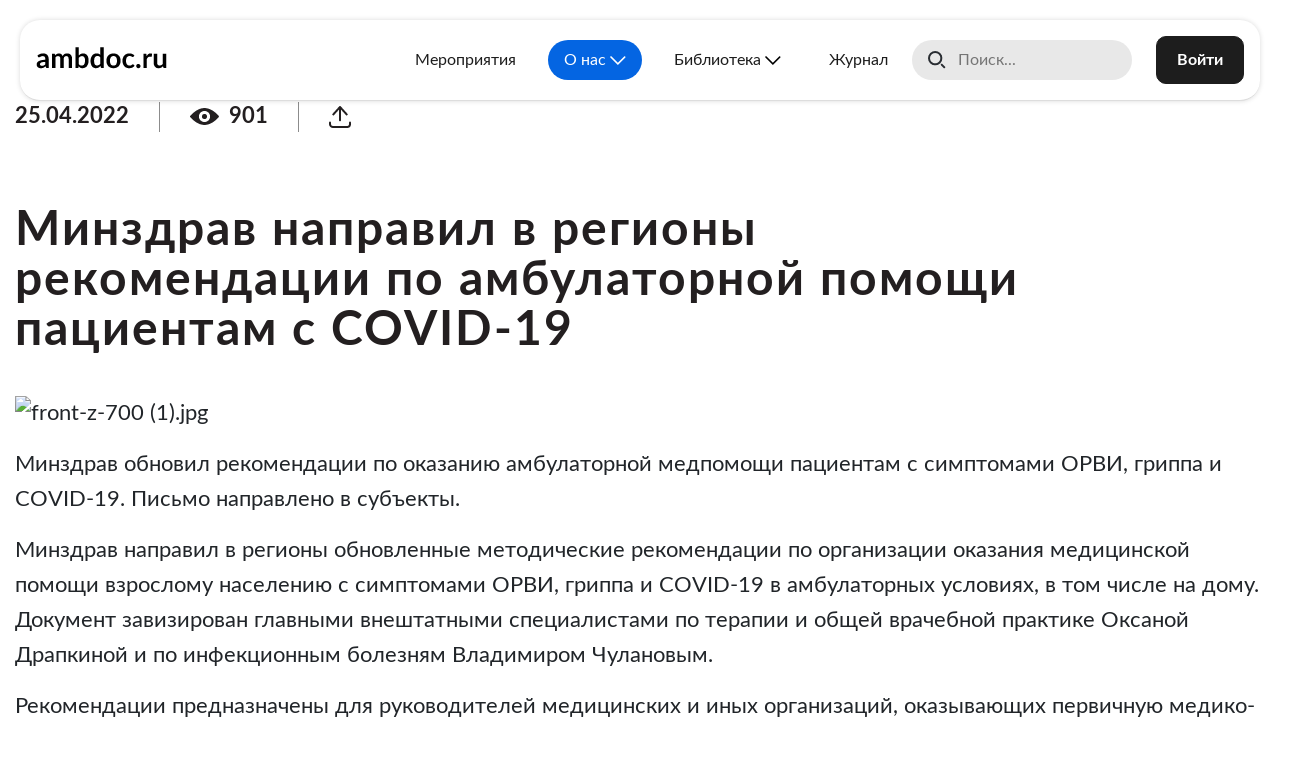

--- FILE ---
content_type: text/html; charset=UTF-8
request_url: https://ambdoc.ru/about/news/minzdrav-napravil-v-regiony-rekomendatsii-po-ambulatornoy-pomoshchi-patsientam-s-covid-19/
body_size: 17693
content:
<!DOCTYPE html>
<html lang="en">
<head class=" ">
	<title>Минздрав направил в регионы рекомендации по амбулаторной помощи пациентам с COVID-19</title>
	<meta charset="UTF-8">
	<meta name="viewport" content="width=device-width, initial-scale=1.0">
	<meta property="og:title" content="Минздрав направил в регионы рекомендации по амбулаторной помощи пациентам с COVID-19">
	<meta itemprop="description" property="og:description" content="Минздрав направил в регионы рекомендации по амбулаторной помощи пациентам с COVID-19">
	<meta property="og:image" content="https://ambdoc.ru/local/templates/main_v2/images/logo-only.png">
	<meta property='og:image:width' content='1200' />
	<meta property='og:image:height' content='630' />
	<meta property="og:type" content='website'/>
	<meta itemprop="image primaryImageOfPage" content="https://ambdoc.ru/local/templates/main_v2/images/logo-only.png" />
	<link rel="canonical" href="/about/news/minzdrav-napravil-v-regiony-rekomendatsii-po-ambulatornoy-pomoshchi-patsientam-s-covid-19/">
	<meta http-equiv="Content-Type" content="text/html; charset=UTF-8" />
<meta name="robots" content="index, follow" />
<meta name="keywords" content="Минздрав направил в регионы рекомендации по амбулаторной помощи пациентам с COVID-19" />
<meta name="description" content="Минздрав направил в регионы рекомендации по амбулаторной помощи пациентам с COVID-19" />
<link href="/bitrix/js/ui/fonts/opensans/ui.font.opensans.css?16766137582599" type="text/css"  rel="stylesheet" />
<link href="/bitrix/js/main/popup/dist/main.popup.bundle.css?167661375526345" type="text/css"  rel="stylesheet" />
<link href="/local/templates/main_v2/components/bitrix/news.detail/article/style.css?176675073210644" type="text/css"  rel="stylesheet" />
<link href="/local/js/swiper/swiper-bundle.min.css?167661386316469" type="text/css"  rel="stylesheet" />
<link href="/local/components/ambdoc/share/templates/.default/style.css?16766138601142" type="text/css"  rel="stylesheet" />
<link href="/bitrix/components/bitrix/rating.vote/templates/like/popup.css?16766137503298" type="text/css"  rel="stylesheet" />
<link href="/local/templates/main_v2/components/bitrix/rating.vote/like/style.css?1676613862735" type="text/css"  rel="stylesheet" />
<link href="/local/templates/main_v2/components/bitrix/news.list/news-see-more/style.css?16766138621572" type="text/css"  rel="stylesheet" />
<link href="/local/js/bootstrap-4.6.0/css/bootstrap.css?1676613863199448" type="text/css"  data-template-style="true"  rel="stylesheet" />
<link href="/local/js/bootstrap-4.6.0/css/bootstrap-ext.css?167661386338132" type="text/css"  data-template-style="true"  rel="stylesheet" />
<link href="/local/js/slick/slick.css?16766138631776" type="text/css"  data-template-style="true"  rel="stylesheet" />
<link href="/local/js/owlcarousel2/assets/owl.carousel.css?16766138634028" type="text/css"  data-template-style="true"  rel="stylesheet" />
<link href="/local/js/owlcarousel2/assets/owl.theme.default.css?16766138631303" type="text/css"  data-template-style="true"  rel="stylesheet" />
<link href="/local/js/magnific-popup/magnific-popup.css?16766138636951" type="text/css"  data-template-style="true"  rel="stylesheet" />
<link href="/local/fonts/lato/style.css?16766138623189" type="text/css"  data-template-style="true"  rel="stylesheet" />
<link href="/local/fonts/avenir_next/style.css?16766138622791" type="text/css"  data-template-style="true"  rel="stylesheet" />
<link href="/local/fonts/artegra_sans/style.css?1708500375243" type="text/css"  data-template-style="true"  rel="stylesheet" />
<link href="/local/templates/main_v2/components/bitrix/menu/header/style.css?17575730343706" type="text/css"  data-template-style="true"  rel="stylesheet" />
<link href="/local/templates/main_v2/components/bitrix/search.title/header-search/style.css?17619011633278" type="text/css"  data-template-style="true"  rel="stylesheet" />
<link href="/local/templates/main_v2/css/normalize.css?16962353441687" type="text/css"  data-template-style="true"  rel="stylesheet" />
<link href="/local/templates/main_v2/css/new.css?176673183455326" type="text/css"  data-template-style="true"  rel="stylesheet" />
<link href="/local/templates/main_v2/css/animate.min.css?167661386357987" type="text/css"  data-template-style="true"  rel="stylesheet" />
<script type="text/javascript">if(!window.BX)window.BX={};if(!window.BX.message)window.BX.message=function(mess){if(typeof mess==='object'){for(let i in mess) {BX.message[i]=mess[i];} return true;}};</script>
<script type="text/javascript">(window.BX||top.BX).message({'pull_server_enabled':'Y','pull_config_timestamp':'1674199809','pull_guest_mode':'N','pull_guest_user_id':'0'});(window.BX||top.BX).message({'PULL_OLD_REVISION':'Для продолжения корректной работы с сайтом необходимо перезагрузить страницу.'});</script>
<script type="text/javascript">(window.BX||top.BX).message({'JS_CORE_LOADING':'Загрузка...','JS_CORE_NO_DATA':'- Нет данных -','JS_CORE_WINDOW_CLOSE':'Закрыть','JS_CORE_WINDOW_EXPAND':'Развернуть','JS_CORE_WINDOW_NARROW':'Свернуть в окно','JS_CORE_WINDOW_SAVE':'Сохранить','JS_CORE_WINDOW_CANCEL':'Отменить','JS_CORE_WINDOW_CONTINUE':'Продолжить','JS_CORE_H':'ч','JS_CORE_M':'м','JS_CORE_S':'с','JSADM_AI_HIDE_EXTRA':'Скрыть лишние','JSADM_AI_ALL_NOTIF':'Показать все','JSADM_AUTH_REQ':'Требуется авторизация!','JS_CORE_WINDOW_AUTH':'Войти','JS_CORE_IMAGE_FULL':'Полный размер'});</script>

<script type="text/javascript" src="/bitrix/js/main/core/core.js?1676613755564343"></script>

<script>BX.setJSList(['/bitrix/js/main/core/core_ajax.js','/bitrix/js/main/core/core_promise.js','/bitrix/js/main/polyfill/promise/js/promise.js','/bitrix/js/main/loadext/loadext.js','/bitrix/js/main/loadext/extension.js','/bitrix/js/main/polyfill/promise/js/promise.js','/bitrix/js/main/polyfill/find/js/find.js','/bitrix/js/main/polyfill/includes/js/includes.js','/bitrix/js/main/polyfill/matches/js/matches.js','/bitrix/js/ui/polyfill/closest/js/closest.js','/bitrix/js/main/polyfill/fill/main.polyfill.fill.js','/bitrix/js/main/polyfill/find/js/find.js','/bitrix/js/main/polyfill/matches/js/matches.js','/bitrix/js/main/polyfill/core/dist/polyfill.bundle.js','/bitrix/js/main/core/core.js','/bitrix/js/main/polyfill/intersectionobserver/js/intersectionobserver.js','/bitrix/js/main/lazyload/dist/lazyload.bundle.js','/bitrix/js/main/polyfill/core/dist/polyfill.bundle.js','/bitrix/js/main/parambag/dist/parambag.bundle.js']);
BX.setCSSList(['/bitrix/js/main/lazyload/dist/lazyload.bundle.css','/bitrix/js/main/parambag/dist/parambag.bundle.css']);</script>
<script type="text/javascript">(window.BX||top.BX).message({'LANGUAGE_ID':'ru','FORMAT_DATE':'DD.MM.YYYY','FORMAT_DATETIME':'DD.MM.YYYY HH:MI:SS','COOKIE_PREFIX':'BITRIX_SM','SERVER_TZ_OFFSET':'10800','UTF_MODE':'Y','SITE_ID':'s1','SITE_DIR':'/','USER_ID':'','SERVER_TIME':'1768695821','USER_TZ_OFFSET':'0','USER_TZ_AUTO':'Y','bitrix_sessid':'9232803184becc787cf70a26a738a5cd'});</script>


<script type="text/javascript" src="/bitrix/js/pull/protobuf/protobuf.js?1676613757274055"></script>
<script type="text/javascript" src="/bitrix/js/pull/protobuf/model.js?167661375770928"></script>
<script type="text/javascript" src="/bitrix/js/main/core/core_promise.js?16766137555220"></script>
<script type="text/javascript" src="/bitrix/js/rest/client/rest.client.js?167661375817414"></script>
<script type="text/javascript" src="/bitrix/js/pull/client/pull.client.js?167661375768628"></script>
<script type="text/javascript" src="/bitrix/js/main/popup/dist/main.popup.bundle.js?1676613755109107"></script>
<script type="text/javascript" src="/bitrix/js/main/rating_like.js?167661375533339"></script>
<script type="text/javascript" src="/bitrix/js/main/core/core_fx.js?167661375516888"></script>
<script src="https://www.google.com/recaptcha/api.js?render=6LciR8khAAAAAB8q3aONqSOzWlKSrLqA8uSBcGzu"></script>
<script>window.recaptcha = { siteKey: "6LciR8khAAAAAB8q3aONqSOzWlKSrLqA8uSBcGzu", tokenLifeTime: 100 };</script>
<script src="/bitrix/js/b01110011.recaptcha/script.js"></script>
<style>.grecaptcha-badge {display: none;}</style>



<script type="text/javascript" src="/local/js/jquery-3.3.1.js?1676613863271751"></script>
<script type="text/javascript" src="/local/js/bootstrap-4.6.0/js/bootstrap.bundle.js?1676613863236864"></script>
<script type="text/javascript" src="/local/js/slick/slick.min.js?167661386342863"></script>
<script type="text/javascript" src="/local/js/owlcarousel2/owl.carousel.js?167661386385368"></script>
<script type="text/javascript" src="/local/js/magnific-popup/jquery.magnific-popup.js?167661386341730"></script>
<script type="text/javascript" src="/bitrix/components/bitrix/search.title/script.js?16766137499847"></script>
<script type="text/javascript" src="/local/templates/main_v2/components/bitrix/search.title/header-search/script.js?1696338456379"></script>
<script type="text/javascript" src="/local/templates/main_v2/script.js?174703789410248"></script>
<script type="text/javascript" src="/local/templates/main_v2/js/wow.min.js?16766138638155"></script>
<script type="text/javascript" src="/local/templates/main_v2/components/bitrix/news.detail/article/script.js?17667502472126"></script>
<script type="text/javascript" src="/local/js/ambdoc/pb_float_wnd.js?17266444953635"></script>
<script type="text/javascript" src="/local/js/panzoom.min.js?165567480133750"></script>
<script type="text/javascript" src="/local/js/swiper/swiper-bundle.min.js?1676613863143630"></script>
<script type="text/javascript" src="/local/components/ambdoc/share/templates/.default/script.js?16766138603950"></script>
<script type="text/javascript" src="/local/templates/main_v2/components/bitrix/rating.vote/like/script.js?167661386237"></script>
<script type="text/javascript">var _ba = _ba || []; _ba.push(["aid", "70839176a8dad0bb6890fc93e436b21d"]); _ba.push(["host", "ambdoc.ru"]); (function() {var ba = document.createElement("script"); ba.type = "text/javascript"; ba.async = true;ba.src = (document.location.protocol == "https:" ? "https://" : "http://") + "bitrix.info/ba.js";var s = document.getElementsByTagName("script")[0];s.parentNode.insertBefore(ba, s);})();</script>


</head>
<body class="">

	<!-- Google tag (gtag.js) -->
<script async src="https://www.googletagmanager.com/gtag/js?id=G-BQGS1MV2MZ"></script>
<script>
  window.dataLayer = window.dataLayer || [];
  function gtag(){dataLayer.push(arguments);}
  gtag('js', new Date());

  gtag('config', 'G-BQGS1MV2MZ');
</script>

<!-- Yandex.Metrika counter -->
<script>
	(function(m,e,t,r,i,k,a){m[i]=m[i]||function(){(m[i].a=m[i].a||[]).push(arguments)};
	m[i].l=1*new Date();k=e.createElement(t),a=e.getElementsByTagName(t)[0],k.async=1,k.src=r,a.parentNode.insertBefore(k,a)})
	(window, document, "script", "https://mc.yandex.ru/metrika/tag.js", "ym");

	ym(57329833, "init", {
			clickmap:true,
			trackLinks:true,
			accurateTrackBounce:true,
			webvisor:true,
			ecommerce:"dataLayer"
	});
</script>
<noscript><div><img src="https://mc.yandex.ru/watch/57329833" style="position:absolute; left:-9999px;" alt="" /></div></noscript>
<!-- /Yandex.Metrika counter -->


<!-- JivoSite -->
<script src="//code.jivo.ru/widget/9Mp2EEOq4l" async></script>
<!-- /JivoSite -->

<!-- VK Pixel Code -->
<!-- End VK Pixel Code -->




	
	<header class="site-header noselect" id="mobile-search-wrapper">

		<div class="mobile-menu-button js-menu-button"><span></span><span></span><span></span><span></span></div>

		<div class="site-header__logo">
			<a href="/">
				<img class="logo-colored" src="/local/templates/main_v2/images/logo2024.svg" alt="«Амбулаторный Врач»" title="«Амбулаторный Врач»">
			</a>
					</div>

		<div class="site-header__right">
			<div class="site-header__menu">
				
<div class="header-menu">
	<ul class="menu">

	
		
		
			
									<li >
						<a class="menu-item text-truncate" href="/events">Мероприятия</a>
					</li>
				
			
		
		
	
		
		
							<li class="menu-item-has-children">
					<span class="menu-item text-truncate active">
						О нас					</span>
					<ul class="sub-menu">

								
		
		
	
		
		
			
									<li>
						<a class="menu-item text-truncate" href="https://ambdoc.ru/about/structure-of-society/">Структура общества</a>
					</li>
				
			
		
		
	
		
		
			
									<li>
						<a class="menu-item text-truncate" href="/about/mission/">Миссия</a>
					</li>
				
			
		
		
	
		
		
			
									<li>
						<a class="menu-item text-truncate" href="/about/documents/">Документы</a>
					</li>
				
			
		
		
	
		
		
			
									<li>
						<a class="menu-item text-truncate" href="/about/archive/">Новости</a>
					</li>
				
			
		
		
	
		
		
			
									<li>
						<a class="menu-item text-truncate" href="/about/reviews_v2/">Отзывы</a>
					</li>
				
			
		
		
	
		
		
			
									<li>
						<a class="menu-item text-truncate" href="/about/contacts/">Контакты</a>
					</li>
				
			
		
		
	
					</ul></li>		
		
							<li class="menu-item-has-children">
					<span class="menu-item text-truncate">
						Библиотека					</span>
					<ul class="sub-menu">

											<li>
							<a class="menu-item text-truncate" href="/media/webinars/">Видео</a>
						</li>
								
		
		
	
		
		
			
									<li>
						<a class="menu-item text-truncate" href="/learning/consensuses/">Консенсусы</a>
					</li>
				
			
		
		
	
		
		
			
									<li>
						<a class="menu-item text-truncate" href="/learning/clinical-case/">Клинический случай</a>
					</li>
				
			
		
		
	
					</ul></li>		
		
			
									<li >
						<a class="menu-item text-truncate" href="/magazine/">Журнал</a>
					</li>
				
			
		
		
	
		</ul>	
</div>
			</div>
			
			<div class="site-header__search">
							<div class="mobile-search">
					
<div class="js-header-search header-search">
	<div class="search-input js-search-input search-input--hidden">
		<div id="mobile-search-wrapper" class="bx-searchtitle  bx-blue">
			<form class="d-flex flex-nowrap justify-content-between align-items-center" action="/search/">
				<input id="q1" type="text" name="q" value="" autocomplete="off" placeholder="Поиск..."/>
			</form>
		</div>
	</div>
		<a class="search-button js-search-button" href="javascript:void(0);" title="Поиск"></a>
	</div>

<script>
	BX.ready(function(){
		new JCTitleSearch({
			'AJAX_PAGE' : '/about/news/minzdrav-napravil-v-regiony-rekomendatsii-po-ambulatornoy-pomoshchi-patsientam-s-covid-19/?SECTION_CODE=minzdrav-napravil-v-regiony-rekomendatsii-po-ambulatornoy-pomoshchi-patsientam-s-covid-19&amp;ELEMENT_CODE=%2F',
			'CONTAINER_ID': 'mobile-search-wrapper',
			'INPUT_ID': 'q1',
			'MIN_QUERY_LEN': 2
		});
	});
</script>				</div>
				<div class="desktop-search" id="desktop-search-wrapper">
					
<div class="js-header-search header-search">
	<div class="search-input js-search-input search-input--visible">
		<div id="desktop-search-wrapper" class="bx-searchtitle  bx-blue">
			<form class="d-flex flex-nowrap justify-content-between align-items-center" action="/search/">
				<input id="q2" type="text" name="q" value="" autocomplete="off" placeholder="Поиск..."/>
			</form>
		</div>
	</div>
	</div>

<script>
	BX.ready(function(){
		new JCTitleSearch({
			'AJAX_PAGE' : '/about/news/minzdrav-napravil-v-regiony-rekomendatsii-po-ambulatornoy-pomoshchi-patsientam-s-covid-19/?SECTION_CODE=minzdrav-napravil-v-regiony-rekomendatsii-po-ambulatornoy-pomoshchi-patsientam-s-covid-19&amp;ELEMENT_CODE=%2F',
			'CONTAINER_ID': 'desktop-search-wrapper',
			'INPUT_ID': 'q2',
			'MIN_QUERY_LEN': 2
		});
	});
</script>				</div>
			
			<a class="top-shop-cart js-top-shop-cart" href="/my/basket" ajax-url="/local/templates/main_v2/include/ajax/shop-cart.php"></a>			</div>

			<div class="site-header__profile">
							<a class="site-button site-button--solid site-button--red" href="/auth/">Войти</a>
						</div>

		</div>
	</header>
			
	<div class="mobile-menu js-mobile-menu" style="display: none;">
		
<div class="header-menu">
	<ul class="menu">

	
		
		
			
									<li >
						<a class="menu-item text-truncate" href="/events">Мероприятия</a>
					</li>
				
			
		
		
	
		
		
							<li class="menu-item-has-children">
					<span class="menu-item text-truncate active">
						О нас					</span>
					<ul class="sub-menu">

								
		
		
	
		
		
			
									<li>
						<a class="menu-item text-truncate" href="https://ambdoc.ru/about/structure-of-society/">Структура общества</a>
					</li>
				
			
		
		
	
		
		
			
									<li>
						<a class="menu-item text-truncate" href="/about/mission/">Миссия</a>
					</li>
				
			
		
		
	
		
		
			
									<li>
						<a class="menu-item text-truncate" href="/about/documents/">Документы</a>
					</li>
				
			
		
		
	
		
		
			
									<li>
						<a class="menu-item text-truncate" href="/about/archive/">Новости</a>
					</li>
				
			
		
		
	
		
		
			
									<li>
						<a class="menu-item text-truncate" href="/about/reviews_v2/">Отзывы</a>
					</li>
				
			
		
		
	
		
		
			
									<li>
						<a class="menu-item text-truncate" href="/about/contacts/">Контакты</a>
					</li>
				
			
		
		
	
					</ul></li>		
		
							<li class="menu-item-has-children">
					<span class="menu-item text-truncate">
						Библиотека					</span>
					<ul class="sub-menu">

											<li>
							<a class="menu-item text-truncate" href="/media/webinars/">Видео</a>
						</li>
								
		
		
	
		
		
			
									<li>
						<a class="menu-item text-truncate" href="/learning/consensuses/">Консенсусы</a>
					</li>
				
			
		
		
	
		
		
			
									<li>
						<a class="menu-item text-truncate" href="/learning/clinical-case/">Клинический случай</a>
					</li>
				
			
		
		
	
					</ul></li>		
		
			
									<li >
						<a class="menu-item text-truncate" href="/magazine/">Журнал</a>
					</li>
				
			
		
		
	
		</ul>	
</div>

		<div class="personal-panel">
					<a class="site-button site-button--solid site-button--red" href="/auth/">Войти</a>
				</div>

			</div>
	
	<main>
		<div class="content "><div class="article js-article-page">
	<div class="container">
		<div class="article__bar article__bar--top">
						<div class="article__publish-date">25.04.2022</div>
			<div class="article__delimiter"></div>
						<div class="article__view-count">
				<svg width="29" height="17" viewBox="0 0 29 17" fill="none" xmlns="http://www.w3.org/2000/svg">
				<path fill-rule="evenodd" clip-rule="evenodd" d="M28.9906 8.5C28.9906 8.10833 28.7497 7.84796 28.2679 7.32723C26.1104 4.99554 20.7573 0 14.4953 0C8.23332 0 2.88025 4.99554 0.722748 7.32723C0.240916 7.84796 0 8.10833 0 8.5C0 8.89167 0.240915 9.15204 0.722746 9.67277C2.88025 12.0045 8.23331 17 14.4953 17C20.7573 17 26.1104 12.0045 28.2679 9.67277C28.7497 9.15204 28.9906 8.89167 28.9906 8.5ZM14.4953 14C17.5936 14 20.1053 11.5376 20.1053 8.5C20.1053 5.46243 17.5936 3 14.4953 3C11.397 3 8.88531 5.46243 8.88531 8.5C8.88531 11.5376 11.397 14 14.4953 14Z" fill="#231F20"/>
				<circle cx="14.5" cy="8.5" r="2.5" fill="#231F20"/>
				</svg>
				<span>901</span>
			</div>
			<div class="article__delimiter"></div>
			<div class="article__share">
			
<div class="ambdoc-share js-share" data-url="" data-subject="Минздрав направил в регионы рекомендации по амбулаторной помощи пациентам с COVID-19">
    <a href="javascript:void(0);" class="ambdoc-share__button js-open ">
                    <svg width="22" height="22" viewBox="0 0 22 22" fill="none" xmlns="http://www.w3.org/2000/svg">
            <path d="M4.33325 8.40741L10.9999 1M10.9999 1L17.6666 8.40741M10.9999 1L10.9999 14.3333" stroke-width="2" stroke-linecap="round" stroke-linejoin="round"/>
            <path d="M1 16.5547L1 18.0362C1 19.6726 2.27919 20.9991 3.85714 20.9991L18.1429 20.9991C19.7208 20.9991 21 19.6726 21 18.0362V16.5547" stroke-width="2" stroke-linecap="round" stroke-linejoin="round"/>
            </svg>
            </a>

    <div class="ambdoc-share__panel js-panel" style="display: none;">
        <ul class="ambdoc-share__items">

            <li class="ambdoc-share__item js-copy-url">
                <svg width="22" height="22" viewBox="0 0 22 22" fill="none" xmlns="http://www.w3.org/2000/svg">
                <path d="M13 10.1026L12.8846 9.97311C10.9658 7.82007 7.62832 7.73235 5.59905 9.78163L3.01861 12.3875C1.33134 14.0914 1.28731 16.8226 2.9188 18.58V18.58C4.65026 20.4451 7.5866 20.4924 9.37728 18.6841L11.7812 16.2564" stroke="#8C8C8C" stroke-width="1.8" stroke-linecap="round" stroke-linejoin="round"/>
                <path d="M9 11.8974L9.11537 12.0269C11.0342 14.1799 14.3717 14.2677 16.4009 12.2184L18.9814 9.61248C20.6687 7.90857 20.7127 5.17743 19.0812 3.42002V3.42002C17.3497 1.55491 14.4134 1.50758 12.6227 3.31591L10.2188 5.74359" stroke="#8C8C8C" stroke-width="1.8" stroke-linecap="round" stroke-linejoin="round"/>
                </svg>
                <span>Копировать ссылку</span>
            </li>

            <li class="ambdoc-share__item js-share-tg">
                <svg width="24" height="24" viewBox="0 0 24 24" fill="none" xmlns="http://www.w3.org/2000/svg">
                <path d="M12 0C5.37244 0 0 5.37244 0 12C0 18.6276 5.37244 24 12 24C18.6276 24 24 18.6276 24 12C24 5.37244 18.6276 0 12 0ZM17.8507 7.632C17.7831 8.73422 15.7387 16.96 15.7387 16.96C15.7387 16.96 15.616 17.4418 15.1787 17.4578C15.0187 17.4631 14.8249 17.4311 14.5938 17.232C14.1316 16.8356 13.0631 16.0764 12.0693 15.3902C11.7689 15.6427 11.1698 16.1618 10.5493 16.7804C9.67111 17.6587 9.78311 16.7804 9.78311 16.7804L10.0533 13.9129L10.0604 13.9164C10.0729 13.888 10.0924 13.8631 10.0924 13.8631C10.0924 13.8631 15.2676 9.26222 15.4044 8.78044C15.4151 8.74311 15.3742 8.72533 15.3209 8.74133C14.9778 8.86756 9.01867 12.6311 8.36089 13.0453C8.32178 13.0702 8.21511 13.0542 8.21511 13.0542L5.32444 12.112C5.32444 12.112 4.97956 11.9716 5.08978 11.6533C5.11289 11.5876 5.15911 11.5324 5.296 11.4364C5.936 10.9902 17.152 6.95822 17.152 6.95822C17.152 6.95822 17.4684 6.85156 17.6551 6.92267C17.7404 6.95467 17.7956 6.992 17.8418 7.12533C17.8578 7.17333 17.8684 7.27822 17.8667 7.38133C17.8667 7.456 17.856 7.52356 17.8507 7.632Z" fill="#8C8C8C"/>
                </svg>
                <span>Телеграм</span>
            </li>

            <li class="ambdoc-share__item js-share-vk">
                <svg width="24" height="24" viewBox="0 0 24 24" fill="none" xmlns="http://www.w3.org/2000/svg">
                <path d="M12 0C5.37244 0 0 5.37244 0 12C0 18.6276 5.37244 24 12 24C18.6276 24 24 18.6276 24 12C24 5.37244 18.6276 0 12 0ZM19.216 16.1529H16.4907C16.2667 16.1529 16.0533 16.0587 15.9022 15.8951L13.9964 14.3093C13.8969 14.2009 13.7102 14.1636 13.6178 14.2756C13.3813 14.5618 13.4009 14.9173 13.2889 15.7209C13.2533 15.9716 13.0276 16.1529 12.7751 16.1529H10.912C10.6471 16.1529 10.3858 16.0978 10.1458 15.984C9.07733 15.4773 6.15644 13.6818 4.51378 8.65244C4.45867 8.48356 4.58667 8.30756 4.76267 8.30756H7.37778C7.47911 8.30756 7.56978 8.368 7.61244 8.45867C8.21333 9.76533 8.944 10.9476 9.82756 11.9876C9.904 12.1102 10.0871 12.096 10.1404 11.9627C10.416 11.2924 10.9244 9.66222 9.94133 8.50489C9.85422 8.40178 9.88978 8.24 10.0142 8.18845C11.0098 7.77422 11.9858 7.712 12.9333 8.13689C13.1324 8.22578 13.2622 8.42311 13.2622 8.64178L13.4844 11.9982C13.4844 12.1476 13.6213 12.2667 13.7671 12.2364C14.8604 12.0036 15.504 10.3662 16.1404 8.65778C16.2187 8.44622 16.4178 8.30578 16.6418 8.30578H19.0489C19.2462 8.30578 19.4044 8.48178 19.3689 8.67556C19.1431 9.88978 17.9218 11.4613 17.2836 12.2187C17.0631 12.48 17.0613 12.8622 17.2818 13.1236L19.4347 15.6871C19.5893 15.872 19.4578 16.1529 19.2178 16.1529H19.216Z" fill="#8C8C8C"/>
                </svg>
                <span>ВКонтакте</span>
            </li>

            <li class="ambdoc-share__item js-share-ok">
                <svg width="24" height="24" viewBox="0 0 24 24" fill="none" xmlns="http://www.w3.org/2000/svg">
                <g clip-path="url(#clip0_650_936)">
                <path d="M12 0C5.37244 0 0 5.37244 0 12C0 18.6276 5.37244 24 12 24C18.6276 24 24 18.6276 24 12C24 5.37244 18.6276 0 12 0ZM12.2489 2.88533C14.6382 2.88533 16.6418 4.80889 16.64 7.28C16.6382 9.71556 14.6809 11.6889 12.2098 11.6676C9.78844 11.6462 7.87378 9.69244 7.86133 7.27467C7.87556 4.80711 9.87378 2.88533 12.2489 2.88533ZM14.1138 15.3689C14.896 16.1529 15.6782 16.9387 16.4622 17.7209C16.7662 18.0249 16.9031 18.3929 16.8444 18.8124C16.7716 19.3351 16.4729 19.7013 15.9644 19.8613C15.4773 20.0142 15.0364 19.9058 14.6702 19.5431C13.9022 18.7822 13.1396 18.0142 12.3769 17.2498C12.3396 17.2124 12.3147 17.1644 12.2756 17.1111C12.2187 17.1627 12.1884 17.1876 12.16 17.216C11.3938 17.984 10.624 18.7502 9.85956 19.5182C9.60178 19.7778 9.29244 19.9271 8.92978 19.9253C8.31644 19.9253 7.81333 19.5307 7.67822 18.9404C7.55733 18.4178 7.74756 17.9947 8.12444 17.6267C8.81244 16.9529 9.488 16.2649 10.1707 15.5858C10.2684 15.488 10.3787 15.3991 10.4818 15.3067C10.4729 15.2924 10.4658 15.2782 10.4569 15.2622C10.3236 15.2249 10.1884 15.1893 10.0551 15.152C9.28889 14.9404 8.57067 14.6222 7.904 14.192C7.43289 13.888 7.264 13.4222 7.34222 12.8996C7.42044 12.3876 7.82756 11.9751 8.32178 11.8738C8.66844 11.8027 8.99556 11.8596 9.29778 12.0498C10.0284 12.5102 10.8267 12.7804 11.6836 12.864C12.9404 12.9867 14.112 12.7147 15.1911 12.0533C15.6302 11.7849 16.0818 11.7618 16.5316 12.0142C17.3778 12.4907 17.3831 13.7067 16.5511 14.2204C15.8009 14.6827 14.9973 15.0222 14.1422 15.2338C14.1067 15.2427 14.0711 15.2533 14.0178 15.2693C14.0569 15.3102 14.0818 15.3404 14.1102 15.3689H14.1138Z" fill="#8C8C8C"/>
                <path d="M12.2417 9.10401C13.1679 9.13423 14.0817 8.38579 14.087 7.28357C14.0923 6.23824 13.271 5.45601 12.2808 5.43824C11.2603 5.41868 10.4248 6.2489 10.4195 7.26223C10.4141 8.34846 11.3208 9.1289 12.2417 9.10401Z" fill="#8C8C8C"/>
                </g>
                <defs>
                <clipPath id="clip0_650_936">
                <rect width="24" height="24" fill="white"/>
                </clipPath>
                </defs>
                </svg>
                <span>Одноклассники</span>
            </li>

            <li class="ambdoc-share__item js-mailto">
                <svg width="24" height="17" viewBox="0 0 24 17" fill="none" xmlns="http://www.w3.org/2000/svg">
                <rect x="1" y="1" width="22" height="15" rx="3" stroke="#8C8C8C" stroke-width="1.8"/>
                <path d="M4 5L10.94 9.3375C11.5885 9.74284 12.4115 9.74284 13.06 9.3375L20 5" stroke="#8C8C8C" stroke-width="1.8" stroke-linecap="round"/>
                </svg>
                <span>Отправить на почту</span>
            </li>

        </ul>
    </div>
</div>			</div>

			
		</div>
				<div class="row">
			<div class="col-lg-10">
				<h1 class="article__title">Минздрав направил в регионы рекомендации по амбулаторной помощи пациентам с COVID-19</h1>
			</div>
		</div>
						<div class="article__content">
			<p>
	<img width="100%" alt="front-z-700 (1).jpg" src="/upload/medialibrary/4f5/ofvoe019nptgc7nsjz8t7i7tsonfu8u9/front-z-700%20(1).jpg">
</p>
<p>
	Минздрав обновил рекомендации по оказанию амбулаторной медпомощи пациентам с симптомами ОРВИ, гриппа и COVID-19. Письмо направлено в субъекты.
</p>
<p>
	Минздрав направил в регионы обновленные методические рекомендации по организации оказания медицинской помощи взрослому населению с симптомами ОРВИ, гриппа и COVID-19 в амбулаторных условиях, в том числе на дому. Документ завизирован&nbsp;главными внештатными специалистами&nbsp;по терапии и общей врачебной практике&nbsp;Оксаной Драпкиной и&nbsp;по инфекционным болезням&nbsp;Владимиром Чулановым.
</p>
<p>
	 Рекомендации предназначены для руководителей медицинских и иных организаций, оказывающих первичную медико-санитарную помощь взрослому населению, врачей общей практики, терапевтов, инфекционистов, а также других специалистов.
</p>
<p>
	 В документе, в частности, закреплены организационные аспекты и противоэпидемические мероприятия при оказании медицинской помощи на дому пациентам с симптомами ОРВИ, гриппа, COVID-19; противоэпидемические мероприятия в поликлиниках; типовые схемы организации медицинской помощи.
</p>
<p>
	 В приложениях приведены схемы лечения COVID-19 в амбулаторных условиях, рекомендуемые нормативы числа вызовов (выездов) к амбулаторным пациентам в состоянии средней тяжести, необходимых для этого медработников и транспортных средств, а также памятка для больных COVID-19.
</p>
<p>
	 Ранее «МВ»&nbsp;писал, что Минздрав России разработает рекомендации для врачей по выявлению у пациентов, перенесших COVID-19, психических расстройств или расстройств поведения. Их планируется применять в рамках диспансеризации.
</p>		</div>

				<div class="article__bar article__bar--bottom">
			<div class="article__publish-rating">
			<span class="ilike-light">
<span class="bx-ilike-button bx-ilike-button-disable" id="bx-ilike-button-IBLOCK_ELEMENT-140412-1768696622"><span class="bx-ilike-right-wrap " mouseenter="javscript:void(0);">
<svg width="25" height="23" viewBox="0 0 25 23" fill="none" xmlns="http://www.w3.org/2000/svg">
<path d="M23.9935 6.97275C23.9935 6.9725 23.9933 6.97273 23.993 6.97273V6.97273C23.9928 6.97273 23.9925 6.9725 23.9926 6.97223C23.9958 6.89634 23.9986 6.82045 23.9986 6.74412C23.9986 3.6673 21.3028 1 17.9767 1C15.5451 1 13.4515 2.50662 12.501 4.42637C12.501 4.42644 12.5009 4.42649 12.5008 4.42649V4.42649C12.5 4.42649 12.4993 4.42605 12.499 4.42535C11.5482 2.50609 9.45491 1 7.02373 1C3.69767 1 1.00138 3.6673 1.00138 6.74412C1.00138 6.82045 1.00418 6.89634 1.00744 6.97223C1.00745 6.9725 1.00723 6.97273 1.00696 6.97273V6.97273C1.00672 6.97273 1.00655 6.9725 1.00652 6.97275C1.00566 6.98208 0.672036 10.6329 4.8927 14.6186C6.81428 16.4718 8.96308 18.2328 12.5 21C16.0369 18.2328 18.1857 16.4718 20.1073 14.6186C24.328 10.6329 23.9943 6.98208 23.9935 6.97275Z" stroke-width="2"/>
</svg>	
<span class="bx-ilike-right">0</span></span><span class="bx-ilike-left-wrap " title="Только авторизованные пользователи могут участвовать в голосовании"></span></span><span class="bx-ilike-wrap-block" id="bx-ilike-popup-cont-IBLOCK_ELEMENT-140412-1768696622" style="display:none;"><span class="bx-ilike-popup"><span class="bx-ilike-wait"></span></span></span></span>
<script type="text/javascript">
BX.ready(function() {
		if (!window.RatingLike && top.RatingLike)
			RatingLike = top.RatingLike;

		if (typeof(RatingLike) == 'undefined')
			return false;

		if (typeof(RatingLikeInited) == 'undefined')
		{
			RatingLikeInited = true;
			RatingLike.setParams({
				pathToUserProfile: ''
			});
		}

		RatingLike.Set(
			'IBLOCK_ELEMENT-140412-1768696622',
			'IBLOCK_ELEMENT',
			'140412',
			'N',
			'',
			{'LIKE_Y' : 'Нравится', 'LIKE_N' : 'Нравится', 'LIKE_D' : 'Это нравится'},
			'light',
			''
		);

		if (typeof(RatingLikePullInit) == 'undefined')
		{
			RatingLikePullInit = true;
			BX.addCustomEvent("onPullEvent-main", function(command,params) {
				if (command == 'rating_vote')
				{
					RatingLike.LiveUpdate(params);
				}
			});
		}


});
</script>			</div>
			<div class="article__delimiter"></div>
			<div class="article__share">
			
<div class="ambdoc-share js-share" data-url="" data-subject="Минздрав направил в регионы рекомендации по амбулаторной помощи пациентам с COVID-19">
    <a href="javascript:void(0);" class="ambdoc-share__button js-open ">
                    <svg width="22" height="22" viewBox="0 0 22 22" fill="none" xmlns="http://www.w3.org/2000/svg">
            <path d="M4.33325 8.40741L10.9999 1M10.9999 1L17.6666 8.40741M10.9999 1L10.9999 14.3333" stroke-width="2" stroke-linecap="round" stroke-linejoin="round"/>
            <path d="M1 16.5547L1 18.0362C1 19.6726 2.27919 20.9991 3.85714 20.9991L18.1429 20.9991C19.7208 20.9991 21 19.6726 21 18.0362V16.5547" stroke-width="2" stroke-linecap="round" stroke-linejoin="round"/>
            </svg>
            </a>

    <div class="ambdoc-share__panel js-panel" style="display: none;">
        <ul class="ambdoc-share__items">

            <li class="ambdoc-share__item js-copy-url">
                <svg width="22" height="22" viewBox="0 0 22 22" fill="none" xmlns="http://www.w3.org/2000/svg">
                <path d="M13 10.1026L12.8846 9.97311C10.9658 7.82007 7.62832 7.73235 5.59905 9.78163L3.01861 12.3875C1.33134 14.0914 1.28731 16.8226 2.9188 18.58V18.58C4.65026 20.4451 7.5866 20.4924 9.37728 18.6841L11.7812 16.2564" stroke="#8C8C8C" stroke-width="1.8" stroke-linecap="round" stroke-linejoin="round"/>
                <path d="M9 11.8974L9.11537 12.0269C11.0342 14.1799 14.3717 14.2677 16.4009 12.2184L18.9814 9.61248C20.6687 7.90857 20.7127 5.17743 19.0812 3.42002V3.42002C17.3497 1.55491 14.4134 1.50758 12.6227 3.31591L10.2188 5.74359" stroke="#8C8C8C" stroke-width="1.8" stroke-linecap="round" stroke-linejoin="round"/>
                </svg>
                <span>Копировать ссылку</span>
            </li>

            <li class="ambdoc-share__item js-share-tg">
                <svg width="24" height="24" viewBox="0 0 24 24" fill="none" xmlns="http://www.w3.org/2000/svg">
                <path d="M12 0C5.37244 0 0 5.37244 0 12C0 18.6276 5.37244 24 12 24C18.6276 24 24 18.6276 24 12C24 5.37244 18.6276 0 12 0ZM17.8507 7.632C17.7831 8.73422 15.7387 16.96 15.7387 16.96C15.7387 16.96 15.616 17.4418 15.1787 17.4578C15.0187 17.4631 14.8249 17.4311 14.5938 17.232C14.1316 16.8356 13.0631 16.0764 12.0693 15.3902C11.7689 15.6427 11.1698 16.1618 10.5493 16.7804C9.67111 17.6587 9.78311 16.7804 9.78311 16.7804L10.0533 13.9129L10.0604 13.9164C10.0729 13.888 10.0924 13.8631 10.0924 13.8631C10.0924 13.8631 15.2676 9.26222 15.4044 8.78044C15.4151 8.74311 15.3742 8.72533 15.3209 8.74133C14.9778 8.86756 9.01867 12.6311 8.36089 13.0453C8.32178 13.0702 8.21511 13.0542 8.21511 13.0542L5.32444 12.112C5.32444 12.112 4.97956 11.9716 5.08978 11.6533C5.11289 11.5876 5.15911 11.5324 5.296 11.4364C5.936 10.9902 17.152 6.95822 17.152 6.95822C17.152 6.95822 17.4684 6.85156 17.6551 6.92267C17.7404 6.95467 17.7956 6.992 17.8418 7.12533C17.8578 7.17333 17.8684 7.27822 17.8667 7.38133C17.8667 7.456 17.856 7.52356 17.8507 7.632Z" fill="#8C8C8C"/>
                </svg>
                <span>Телеграм</span>
            </li>

            <li class="ambdoc-share__item js-share-vk">
                <svg width="24" height="24" viewBox="0 0 24 24" fill="none" xmlns="http://www.w3.org/2000/svg">
                <path d="M12 0C5.37244 0 0 5.37244 0 12C0 18.6276 5.37244 24 12 24C18.6276 24 24 18.6276 24 12C24 5.37244 18.6276 0 12 0ZM19.216 16.1529H16.4907C16.2667 16.1529 16.0533 16.0587 15.9022 15.8951L13.9964 14.3093C13.8969 14.2009 13.7102 14.1636 13.6178 14.2756C13.3813 14.5618 13.4009 14.9173 13.2889 15.7209C13.2533 15.9716 13.0276 16.1529 12.7751 16.1529H10.912C10.6471 16.1529 10.3858 16.0978 10.1458 15.984C9.07733 15.4773 6.15644 13.6818 4.51378 8.65244C4.45867 8.48356 4.58667 8.30756 4.76267 8.30756H7.37778C7.47911 8.30756 7.56978 8.368 7.61244 8.45867C8.21333 9.76533 8.944 10.9476 9.82756 11.9876C9.904 12.1102 10.0871 12.096 10.1404 11.9627C10.416 11.2924 10.9244 9.66222 9.94133 8.50489C9.85422 8.40178 9.88978 8.24 10.0142 8.18845C11.0098 7.77422 11.9858 7.712 12.9333 8.13689C13.1324 8.22578 13.2622 8.42311 13.2622 8.64178L13.4844 11.9982C13.4844 12.1476 13.6213 12.2667 13.7671 12.2364C14.8604 12.0036 15.504 10.3662 16.1404 8.65778C16.2187 8.44622 16.4178 8.30578 16.6418 8.30578H19.0489C19.2462 8.30578 19.4044 8.48178 19.3689 8.67556C19.1431 9.88978 17.9218 11.4613 17.2836 12.2187C17.0631 12.48 17.0613 12.8622 17.2818 13.1236L19.4347 15.6871C19.5893 15.872 19.4578 16.1529 19.2178 16.1529H19.216Z" fill="#8C8C8C"/>
                </svg>
                <span>ВКонтакте</span>
            </li>

            <li class="ambdoc-share__item js-share-ok">
                <svg width="24" height="24" viewBox="0 0 24 24" fill="none" xmlns="http://www.w3.org/2000/svg">
                <g clip-path="url(#clip0_650_936)">
                <path d="M12 0C5.37244 0 0 5.37244 0 12C0 18.6276 5.37244 24 12 24C18.6276 24 24 18.6276 24 12C24 5.37244 18.6276 0 12 0ZM12.2489 2.88533C14.6382 2.88533 16.6418 4.80889 16.64 7.28C16.6382 9.71556 14.6809 11.6889 12.2098 11.6676C9.78844 11.6462 7.87378 9.69244 7.86133 7.27467C7.87556 4.80711 9.87378 2.88533 12.2489 2.88533ZM14.1138 15.3689C14.896 16.1529 15.6782 16.9387 16.4622 17.7209C16.7662 18.0249 16.9031 18.3929 16.8444 18.8124C16.7716 19.3351 16.4729 19.7013 15.9644 19.8613C15.4773 20.0142 15.0364 19.9058 14.6702 19.5431C13.9022 18.7822 13.1396 18.0142 12.3769 17.2498C12.3396 17.2124 12.3147 17.1644 12.2756 17.1111C12.2187 17.1627 12.1884 17.1876 12.16 17.216C11.3938 17.984 10.624 18.7502 9.85956 19.5182C9.60178 19.7778 9.29244 19.9271 8.92978 19.9253C8.31644 19.9253 7.81333 19.5307 7.67822 18.9404C7.55733 18.4178 7.74756 17.9947 8.12444 17.6267C8.81244 16.9529 9.488 16.2649 10.1707 15.5858C10.2684 15.488 10.3787 15.3991 10.4818 15.3067C10.4729 15.2924 10.4658 15.2782 10.4569 15.2622C10.3236 15.2249 10.1884 15.1893 10.0551 15.152C9.28889 14.9404 8.57067 14.6222 7.904 14.192C7.43289 13.888 7.264 13.4222 7.34222 12.8996C7.42044 12.3876 7.82756 11.9751 8.32178 11.8738C8.66844 11.8027 8.99556 11.8596 9.29778 12.0498C10.0284 12.5102 10.8267 12.7804 11.6836 12.864C12.9404 12.9867 14.112 12.7147 15.1911 12.0533C15.6302 11.7849 16.0818 11.7618 16.5316 12.0142C17.3778 12.4907 17.3831 13.7067 16.5511 14.2204C15.8009 14.6827 14.9973 15.0222 14.1422 15.2338C14.1067 15.2427 14.0711 15.2533 14.0178 15.2693C14.0569 15.3102 14.0818 15.3404 14.1102 15.3689H14.1138Z" fill="#8C8C8C"/>
                <path d="M12.2417 9.10401C13.1679 9.13423 14.0817 8.38579 14.087 7.28357C14.0923 6.23824 13.271 5.45601 12.2808 5.43824C11.2603 5.41868 10.4248 6.2489 10.4195 7.26223C10.4141 8.34846 11.3208 9.1289 12.2417 9.10401Z" fill="#8C8C8C"/>
                </g>
                <defs>
                <clipPath id="clip0_650_936">
                <rect width="24" height="24" fill="white"/>
                </clipPath>
                </defs>
                </svg>
                <span>Одноклассники</span>
            </li>

            <li class="ambdoc-share__item js-mailto">
                <svg width="24" height="17" viewBox="0 0 24 17" fill="none" xmlns="http://www.w3.org/2000/svg">
                <rect x="1" y="1" width="22" height="15" rx="3" stroke="#8C8C8C" stroke-width="1.8"/>
                <path d="M4 5L10.94 9.3375C11.5885 9.74284 12.4115 9.74284 13.06 9.3375L20 5" stroke="#8C8C8C" stroke-width="1.8" stroke-linecap="round"/>
                </svg>
                <span>Отправить на почту</span>
            </li>

        </ul>
    </div>
</div>			</div>
		</div>
			</div>

		
	<div class="article__see-more">
		<div class="container">
			<h2 class="see-more__title">Читайте также</h2>
			<div class="news-see-more">
					<div class="news-see-more__item">
			<div class="news-see-more__date">19.04.2022</div>
			<div class="news-see-more__wrapper">
				<a href="/about/news/professor-a-l-vyertkin-prinyal-uchastie-v-spiker-treninge-posvyashchyennom-vedeniyu-somaticheskikh-p/"><div class="news-see-more__title">Профессор А.Л. Вёрткин принял участие в спикер-тренинге, посвящённом ведению соматических пациентов в поистинфекционном периоде COVID-19</div></a>
				<div class="news-see-more__bar">
					<div class="news-see-more-rating rating">
					<span class="ilike-light">
<span class="bx-ilike-button bx-ilike-button-disable" id="bx-ilike-button-IBLOCK_ELEMENT-138901-1768696665"><span class="bx-ilike-right-wrap " mouseenter="javscript:void(0);">
<svg width="25" height="23" viewBox="0 0 25 23" fill="none" xmlns="http://www.w3.org/2000/svg">
<path d="M23.9935 6.97275C23.9935 6.9725 23.9933 6.97273 23.993 6.97273V6.97273C23.9928 6.97273 23.9925 6.9725 23.9926 6.97223C23.9958 6.89634 23.9986 6.82045 23.9986 6.74412C23.9986 3.6673 21.3028 1 17.9767 1C15.5451 1 13.4515 2.50662 12.501 4.42637C12.501 4.42644 12.5009 4.42649 12.5008 4.42649V4.42649C12.5 4.42649 12.4993 4.42605 12.499 4.42535C11.5482 2.50609 9.45491 1 7.02373 1C3.69767 1 1.00138 3.6673 1.00138 6.74412C1.00138 6.82045 1.00418 6.89634 1.00744 6.97223C1.00745 6.9725 1.00723 6.97273 1.00696 6.97273V6.97273C1.00672 6.97273 1.00655 6.9725 1.00652 6.97275C1.00566 6.98208 0.672036 10.6329 4.8927 14.6186C6.81428 16.4718 8.96308 18.2328 12.5 21C16.0369 18.2328 18.1857 16.4718 20.1073 14.6186C24.328 10.6329 23.9943 6.98208 23.9935 6.97275Z" stroke-width="2"/>
</svg>	
<span class="bx-ilike-right">0</span></span><span class="bx-ilike-left-wrap " title="Только авторизованные пользователи могут участвовать в голосовании"></span></span><span class="bx-ilike-wrap-block" id="bx-ilike-popup-cont-IBLOCK_ELEMENT-138901-1768696665" style="display:none;"><span class="bx-ilike-popup"><span class="bx-ilike-wait"></span></span></span></span>
<script type="text/javascript">
BX.ready(function() {
		if (!window.RatingLike && top.RatingLike)
			RatingLike = top.RatingLike;

		if (typeof(RatingLike) == 'undefined')
			return false;

		if (typeof(RatingLikeInited) == 'undefined')
		{
			RatingLikeInited = true;
			RatingLike.setParams({
				pathToUserProfile: ''
			});
		}

		RatingLike.Set(
			'IBLOCK_ELEMENT-138901-1768696665',
			'IBLOCK_ELEMENT',
			'138901',
			'N',
			'',
			{'LIKE_Y' : 'Нравится', 'LIKE_N' : 'Нравится', 'LIKE_D' : 'Это нравится'},
			'light',
			''
		);

		if (typeof(RatingLikePullInit) == 'undefined')
		{
			RatingLikePullInit = true;
			BX.addCustomEvent("onPullEvent-main", function(command,params) {
				if (command == 'rating_vote')
				{
					RatingLike.LiveUpdate(params);
				}
			});
		}


});
</script>					</div>
					<div class="news-see-more-delimiter"></div>
					<div class="news-see-more-share">
						
<div class="ambdoc-share js-share" data-url="https://ambdoc.ru/about/news/professor-a-l-vyertkin-prinyal-uchastie-v-spiker-treninge-posvyashchyennom-vedeniyu-somaticheskikh-p/" data-subject="Профессор А.Л. Вёрткин принял участие в спикер-тренинге, посвящённом ведению соматических пациентов в поистинфекционном периоде COVID-19">
    <a href="javascript:void(0);" class="ambdoc-share__button js-open ">
                    <svg width="22" height="22" viewBox="0 0 22 22" fill="none" xmlns="http://www.w3.org/2000/svg">
            <path d="M4.33325 8.40741L10.9999 1M10.9999 1L17.6666 8.40741M10.9999 1L10.9999 14.3333" stroke-width="2" stroke-linecap="round" stroke-linejoin="round"/>
            <path d="M1 16.5547L1 18.0362C1 19.6726 2.27919 20.9991 3.85714 20.9991L18.1429 20.9991C19.7208 20.9991 21 19.6726 21 18.0362V16.5547" stroke-width="2" stroke-linecap="round" stroke-linejoin="round"/>
            </svg>
            </a>

    <div class="ambdoc-share__panel js-panel" style="display: none;">
        <ul class="ambdoc-share__items">

            <li class="ambdoc-share__item js-copy-url">
                <svg width="22" height="22" viewBox="0 0 22 22" fill="none" xmlns="http://www.w3.org/2000/svg">
                <path d="M13 10.1026L12.8846 9.97311C10.9658 7.82007 7.62832 7.73235 5.59905 9.78163L3.01861 12.3875C1.33134 14.0914 1.28731 16.8226 2.9188 18.58V18.58C4.65026 20.4451 7.5866 20.4924 9.37728 18.6841L11.7812 16.2564" stroke="#8C8C8C" stroke-width="1.8" stroke-linecap="round" stroke-linejoin="round"/>
                <path d="M9 11.8974L9.11537 12.0269C11.0342 14.1799 14.3717 14.2677 16.4009 12.2184L18.9814 9.61248C20.6687 7.90857 20.7127 5.17743 19.0812 3.42002V3.42002C17.3497 1.55491 14.4134 1.50758 12.6227 3.31591L10.2188 5.74359" stroke="#8C8C8C" stroke-width="1.8" stroke-linecap="round" stroke-linejoin="round"/>
                </svg>
                <span>Копировать ссылку</span>
            </li>

            <li class="ambdoc-share__item js-share-tg">
                <svg width="24" height="24" viewBox="0 0 24 24" fill="none" xmlns="http://www.w3.org/2000/svg">
                <path d="M12 0C5.37244 0 0 5.37244 0 12C0 18.6276 5.37244 24 12 24C18.6276 24 24 18.6276 24 12C24 5.37244 18.6276 0 12 0ZM17.8507 7.632C17.7831 8.73422 15.7387 16.96 15.7387 16.96C15.7387 16.96 15.616 17.4418 15.1787 17.4578C15.0187 17.4631 14.8249 17.4311 14.5938 17.232C14.1316 16.8356 13.0631 16.0764 12.0693 15.3902C11.7689 15.6427 11.1698 16.1618 10.5493 16.7804C9.67111 17.6587 9.78311 16.7804 9.78311 16.7804L10.0533 13.9129L10.0604 13.9164C10.0729 13.888 10.0924 13.8631 10.0924 13.8631C10.0924 13.8631 15.2676 9.26222 15.4044 8.78044C15.4151 8.74311 15.3742 8.72533 15.3209 8.74133C14.9778 8.86756 9.01867 12.6311 8.36089 13.0453C8.32178 13.0702 8.21511 13.0542 8.21511 13.0542L5.32444 12.112C5.32444 12.112 4.97956 11.9716 5.08978 11.6533C5.11289 11.5876 5.15911 11.5324 5.296 11.4364C5.936 10.9902 17.152 6.95822 17.152 6.95822C17.152 6.95822 17.4684 6.85156 17.6551 6.92267C17.7404 6.95467 17.7956 6.992 17.8418 7.12533C17.8578 7.17333 17.8684 7.27822 17.8667 7.38133C17.8667 7.456 17.856 7.52356 17.8507 7.632Z" fill="#8C8C8C"/>
                </svg>
                <span>Телеграм</span>
            </li>

            <li class="ambdoc-share__item js-share-vk">
                <svg width="24" height="24" viewBox="0 0 24 24" fill="none" xmlns="http://www.w3.org/2000/svg">
                <path d="M12 0C5.37244 0 0 5.37244 0 12C0 18.6276 5.37244 24 12 24C18.6276 24 24 18.6276 24 12C24 5.37244 18.6276 0 12 0ZM19.216 16.1529H16.4907C16.2667 16.1529 16.0533 16.0587 15.9022 15.8951L13.9964 14.3093C13.8969 14.2009 13.7102 14.1636 13.6178 14.2756C13.3813 14.5618 13.4009 14.9173 13.2889 15.7209C13.2533 15.9716 13.0276 16.1529 12.7751 16.1529H10.912C10.6471 16.1529 10.3858 16.0978 10.1458 15.984C9.07733 15.4773 6.15644 13.6818 4.51378 8.65244C4.45867 8.48356 4.58667 8.30756 4.76267 8.30756H7.37778C7.47911 8.30756 7.56978 8.368 7.61244 8.45867C8.21333 9.76533 8.944 10.9476 9.82756 11.9876C9.904 12.1102 10.0871 12.096 10.1404 11.9627C10.416 11.2924 10.9244 9.66222 9.94133 8.50489C9.85422 8.40178 9.88978 8.24 10.0142 8.18845C11.0098 7.77422 11.9858 7.712 12.9333 8.13689C13.1324 8.22578 13.2622 8.42311 13.2622 8.64178L13.4844 11.9982C13.4844 12.1476 13.6213 12.2667 13.7671 12.2364C14.8604 12.0036 15.504 10.3662 16.1404 8.65778C16.2187 8.44622 16.4178 8.30578 16.6418 8.30578H19.0489C19.2462 8.30578 19.4044 8.48178 19.3689 8.67556C19.1431 9.88978 17.9218 11.4613 17.2836 12.2187C17.0631 12.48 17.0613 12.8622 17.2818 13.1236L19.4347 15.6871C19.5893 15.872 19.4578 16.1529 19.2178 16.1529H19.216Z" fill="#8C8C8C"/>
                </svg>
                <span>ВКонтакте</span>
            </li>

            <li class="ambdoc-share__item js-share-ok">
                <svg width="24" height="24" viewBox="0 0 24 24" fill="none" xmlns="http://www.w3.org/2000/svg">
                <g clip-path="url(#clip0_650_936)">
                <path d="M12 0C5.37244 0 0 5.37244 0 12C0 18.6276 5.37244 24 12 24C18.6276 24 24 18.6276 24 12C24 5.37244 18.6276 0 12 0ZM12.2489 2.88533C14.6382 2.88533 16.6418 4.80889 16.64 7.28C16.6382 9.71556 14.6809 11.6889 12.2098 11.6676C9.78844 11.6462 7.87378 9.69244 7.86133 7.27467C7.87556 4.80711 9.87378 2.88533 12.2489 2.88533ZM14.1138 15.3689C14.896 16.1529 15.6782 16.9387 16.4622 17.7209C16.7662 18.0249 16.9031 18.3929 16.8444 18.8124C16.7716 19.3351 16.4729 19.7013 15.9644 19.8613C15.4773 20.0142 15.0364 19.9058 14.6702 19.5431C13.9022 18.7822 13.1396 18.0142 12.3769 17.2498C12.3396 17.2124 12.3147 17.1644 12.2756 17.1111C12.2187 17.1627 12.1884 17.1876 12.16 17.216C11.3938 17.984 10.624 18.7502 9.85956 19.5182C9.60178 19.7778 9.29244 19.9271 8.92978 19.9253C8.31644 19.9253 7.81333 19.5307 7.67822 18.9404C7.55733 18.4178 7.74756 17.9947 8.12444 17.6267C8.81244 16.9529 9.488 16.2649 10.1707 15.5858C10.2684 15.488 10.3787 15.3991 10.4818 15.3067C10.4729 15.2924 10.4658 15.2782 10.4569 15.2622C10.3236 15.2249 10.1884 15.1893 10.0551 15.152C9.28889 14.9404 8.57067 14.6222 7.904 14.192C7.43289 13.888 7.264 13.4222 7.34222 12.8996C7.42044 12.3876 7.82756 11.9751 8.32178 11.8738C8.66844 11.8027 8.99556 11.8596 9.29778 12.0498C10.0284 12.5102 10.8267 12.7804 11.6836 12.864C12.9404 12.9867 14.112 12.7147 15.1911 12.0533C15.6302 11.7849 16.0818 11.7618 16.5316 12.0142C17.3778 12.4907 17.3831 13.7067 16.5511 14.2204C15.8009 14.6827 14.9973 15.0222 14.1422 15.2338C14.1067 15.2427 14.0711 15.2533 14.0178 15.2693C14.0569 15.3102 14.0818 15.3404 14.1102 15.3689H14.1138Z" fill="#8C8C8C"/>
                <path d="M12.2417 9.10401C13.1679 9.13423 14.0817 8.38579 14.087 7.28357C14.0923 6.23824 13.271 5.45601 12.2808 5.43824C11.2603 5.41868 10.4248 6.2489 10.4195 7.26223C10.4141 8.34846 11.3208 9.1289 12.2417 9.10401Z" fill="#8C8C8C"/>
                </g>
                <defs>
                <clipPath id="clip0_650_936">
                <rect width="24" height="24" fill="white"/>
                </clipPath>
                </defs>
                </svg>
                <span>Одноклассники</span>
            </li>

            <li class="ambdoc-share__item js-mailto">
                <svg width="24" height="17" viewBox="0 0 24 17" fill="none" xmlns="http://www.w3.org/2000/svg">
                <rect x="1" y="1" width="22" height="15" rx="3" stroke="#8C8C8C" stroke-width="1.8"/>
                <path d="M4 5L10.94 9.3375C11.5885 9.74284 12.4115 9.74284 13.06 9.3375L20 5" stroke="#8C8C8C" stroke-width="1.8" stroke-linecap="round"/>
                </svg>
                <span>Отправить на почту</span>
            </li>

        </ul>
    </div>
</div>					</div>
				</div>
			</div>
		</div>
					<div class="news-see-more__item">
			<div class="news-see-more__date">14.04.2022</div>
			<div class="news-see-more__wrapper">
				<a href="/about/news/murashko-anonsiroval-proekt-po-sozdaniyu-reabilitatsionnykh-kompleksov-v-pervichnom-zvene/"><div class="news-see-more__title">Мурашко анонсировал проект по созданию реабилитационных комплексов в первичном звене</div></a>
				<div class="news-see-more__bar">
					<div class="news-see-more-rating rating">
					<span class="ilike-light">
<span class="bx-ilike-button bx-ilike-button-disable" id="bx-ilike-button-IBLOCK_ELEMENT-137912-1768696763"><span class="bx-ilike-right-wrap " mouseenter="javscript:void(0);">
<svg width="25" height="23" viewBox="0 0 25 23" fill="none" xmlns="http://www.w3.org/2000/svg">
<path d="M23.9935 6.97275C23.9935 6.9725 23.9933 6.97273 23.993 6.97273V6.97273C23.9928 6.97273 23.9925 6.9725 23.9926 6.97223C23.9958 6.89634 23.9986 6.82045 23.9986 6.74412C23.9986 3.6673 21.3028 1 17.9767 1C15.5451 1 13.4515 2.50662 12.501 4.42637C12.501 4.42644 12.5009 4.42649 12.5008 4.42649V4.42649C12.5 4.42649 12.4993 4.42605 12.499 4.42535C11.5482 2.50609 9.45491 1 7.02373 1C3.69767 1 1.00138 3.6673 1.00138 6.74412C1.00138 6.82045 1.00418 6.89634 1.00744 6.97223C1.00745 6.9725 1.00723 6.97273 1.00696 6.97273V6.97273C1.00672 6.97273 1.00655 6.9725 1.00652 6.97275C1.00566 6.98208 0.672036 10.6329 4.8927 14.6186C6.81428 16.4718 8.96308 18.2328 12.5 21C16.0369 18.2328 18.1857 16.4718 20.1073 14.6186C24.328 10.6329 23.9943 6.98208 23.9935 6.97275Z" stroke-width="2"/>
</svg>	
<span class="bx-ilike-right">0</span></span><span class="bx-ilike-left-wrap " title="Только авторизованные пользователи могут участвовать в голосовании"></span></span><span class="bx-ilike-wrap-block" id="bx-ilike-popup-cont-IBLOCK_ELEMENT-137912-1768696763" style="display:none;"><span class="bx-ilike-popup"><span class="bx-ilike-wait"></span></span></span></span>
<script type="text/javascript">
BX.ready(function() {
		if (!window.RatingLike && top.RatingLike)
			RatingLike = top.RatingLike;

		if (typeof(RatingLike) == 'undefined')
			return false;

		if (typeof(RatingLikeInited) == 'undefined')
		{
			RatingLikeInited = true;
			RatingLike.setParams({
				pathToUserProfile: ''
			});
		}

		RatingLike.Set(
			'IBLOCK_ELEMENT-137912-1768696763',
			'IBLOCK_ELEMENT',
			'137912',
			'N',
			'',
			{'LIKE_Y' : 'Нравится', 'LIKE_N' : 'Нравится', 'LIKE_D' : 'Это нравится'},
			'light',
			''
		);

		if (typeof(RatingLikePullInit) == 'undefined')
		{
			RatingLikePullInit = true;
			BX.addCustomEvent("onPullEvent-main", function(command,params) {
				if (command == 'rating_vote')
				{
					RatingLike.LiveUpdate(params);
				}
			});
		}


});
</script>					</div>
					<div class="news-see-more-delimiter"></div>
					<div class="news-see-more-share">
						
<div class="ambdoc-share js-share" data-url="https://ambdoc.ru/about/news/murashko-anonsiroval-proekt-po-sozdaniyu-reabilitatsionnykh-kompleksov-v-pervichnom-zvene/" data-subject="Мурашко анонсировал проект по созданию реабилитационных комплексов в первичном звене">
    <a href="javascript:void(0);" class="ambdoc-share__button js-open ">
                    <svg width="22" height="22" viewBox="0 0 22 22" fill="none" xmlns="http://www.w3.org/2000/svg">
            <path d="M4.33325 8.40741L10.9999 1M10.9999 1L17.6666 8.40741M10.9999 1L10.9999 14.3333" stroke-width="2" stroke-linecap="round" stroke-linejoin="round"/>
            <path d="M1 16.5547L1 18.0362C1 19.6726 2.27919 20.9991 3.85714 20.9991L18.1429 20.9991C19.7208 20.9991 21 19.6726 21 18.0362V16.5547" stroke-width="2" stroke-linecap="round" stroke-linejoin="round"/>
            </svg>
            </a>

    <div class="ambdoc-share__panel js-panel" style="display: none;">
        <ul class="ambdoc-share__items">

            <li class="ambdoc-share__item js-copy-url">
                <svg width="22" height="22" viewBox="0 0 22 22" fill="none" xmlns="http://www.w3.org/2000/svg">
                <path d="M13 10.1026L12.8846 9.97311C10.9658 7.82007 7.62832 7.73235 5.59905 9.78163L3.01861 12.3875C1.33134 14.0914 1.28731 16.8226 2.9188 18.58V18.58C4.65026 20.4451 7.5866 20.4924 9.37728 18.6841L11.7812 16.2564" stroke="#8C8C8C" stroke-width="1.8" stroke-linecap="round" stroke-linejoin="round"/>
                <path d="M9 11.8974L9.11537 12.0269C11.0342 14.1799 14.3717 14.2677 16.4009 12.2184L18.9814 9.61248C20.6687 7.90857 20.7127 5.17743 19.0812 3.42002V3.42002C17.3497 1.55491 14.4134 1.50758 12.6227 3.31591L10.2188 5.74359" stroke="#8C8C8C" stroke-width="1.8" stroke-linecap="round" stroke-linejoin="round"/>
                </svg>
                <span>Копировать ссылку</span>
            </li>

            <li class="ambdoc-share__item js-share-tg">
                <svg width="24" height="24" viewBox="0 0 24 24" fill="none" xmlns="http://www.w3.org/2000/svg">
                <path d="M12 0C5.37244 0 0 5.37244 0 12C0 18.6276 5.37244 24 12 24C18.6276 24 24 18.6276 24 12C24 5.37244 18.6276 0 12 0ZM17.8507 7.632C17.7831 8.73422 15.7387 16.96 15.7387 16.96C15.7387 16.96 15.616 17.4418 15.1787 17.4578C15.0187 17.4631 14.8249 17.4311 14.5938 17.232C14.1316 16.8356 13.0631 16.0764 12.0693 15.3902C11.7689 15.6427 11.1698 16.1618 10.5493 16.7804C9.67111 17.6587 9.78311 16.7804 9.78311 16.7804L10.0533 13.9129L10.0604 13.9164C10.0729 13.888 10.0924 13.8631 10.0924 13.8631C10.0924 13.8631 15.2676 9.26222 15.4044 8.78044C15.4151 8.74311 15.3742 8.72533 15.3209 8.74133C14.9778 8.86756 9.01867 12.6311 8.36089 13.0453C8.32178 13.0702 8.21511 13.0542 8.21511 13.0542L5.32444 12.112C5.32444 12.112 4.97956 11.9716 5.08978 11.6533C5.11289 11.5876 5.15911 11.5324 5.296 11.4364C5.936 10.9902 17.152 6.95822 17.152 6.95822C17.152 6.95822 17.4684 6.85156 17.6551 6.92267C17.7404 6.95467 17.7956 6.992 17.8418 7.12533C17.8578 7.17333 17.8684 7.27822 17.8667 7.38133C17.8667 7.456 17.856 7.52356 17.8507 7.632Z" fill="#8C8C8C"/>
                </svg>
                <span>Телеграм</span>
            </li>

            <li class="ambdoc-share__item js-share-vk">
                <svg width="24" height="24" viewBox="0 0 24 24" fill="none" xmlns="http://www.w3.org/2000/svg">
                <path d="M12 0C5.37244 0 0 5.37244 0 12C0 18.6276 5.37244 24 12 24C18.6276 24 24 18.6276 24 12C24 5.37244 18.6276 0 12 0ZM19.216 16.1529H16.4907C16.2667 16.1529 16.0533 16.0587 15.9022 15.8951L13.9964 14.3093C13.8969 14.2009 13.7102 14.1636 13.6178 14.2756C13.3813 14.5618 13.4009 14.9173 13.2889 15.7209C13.2533 15.9716 13.0276 16.1529 12.7751 16.1529H10.912C10.6471 16.1529 10.3858 16.0978 10.1458 15.984C9.07733 15.4773 6.15644 13.6818 4.51378 8.65244C4.45867 8.48356 4.58667 8.30756 4.76267 8.30756H7.37778C7.47911 8.30756 7.56978 8.368 7.61244 8.45867C8.21333 9.76533 8.944 10.9476 9.82756 11.9876C9.904 12.1102 10.0871 12.096 10.1404 11.9627C10.416 11.2924 10.9244 9.66222 9.94133 8.50489C9.85422 8.40178 9.88978 8.24 10.0142 8.18845C11.0098 7.77422 11.9858 7.712 12.9333 8.13689C13.1324 8.22578 13.2622 8.42311 13.2622 8.64178L13.4844 11.9982C13.4844 12.1476 13.6213 12.2667 13.7671 12.2364C14.8604 12.0036 15.504 10.3662 16.1404 8.65778C16.2187 8.44622 16.4178 8.30578 16.6418 8.30578H19.0489C19.2462 8.30578 19.4044 8.48178 19.3689 8.67556C19.1431 9.88978 17.9218 11.4613 17.2836 12.2187C17.0631 12.48 17.0613 12.8622 17.2818 13.1236L19.4347 15.6871C19.5893 15.872 19.4578 16.1529 19.2178 16.1529H19.216Z" fill="#8C8C8C"/>
                </svg>
                <span>ВКонтакте</span>
            </li>

            <li class="ambdoc-share__item js-share-ok">
                <svg width="24" height="24" viewBox="0 0 24 24" fill="none" xmlns="http://www.w3.org/2000/svg">
                <g clip-path="url(#clip0_650_936)">
                <path d="M12 0C5.37244 0 0 5.37244 0 12C0 18.6276 5.37244 24 12 24C18.6276 24 24 18.6276 24 12C24 5.37244 18.6276 0 12 0ZM12.2489 2.88533C14.6382 2.88533 16.6418 4.80889 16.64 7.28C16.6382 9.71556 14.6809 11.6889 12.2098 11.6676C9.78844 11.6462 7.87378 9.69244 7.86133 7.27467C7.87556 4.80711 9.87378 2.88533 12.2489 2.88533ZM14.1138 15.3689C14.896 16.1529 15.6782 16.9387 16.4622 17.7209C16.7662 18.0249 16.9031 18.3929 16.8444 18.8124C16.7716 19.3351 16.4729 19.7013 15.9644 19.8613C15.4773 20.0142 15.0364 19.9058 14.6702 19.5431C13.9022 18.7822 13.1396 18.0142 12.3769 17.2498C12.3396 17.2124 12.3147 17.1644 12.2756 17.1111C12.2187 17.1627 12.1884 17.1876 12.16 17.216C11.3938 17.984 10.624 18.7502 9.85956 19.5182C9.60178 19.7778 9.29244 19.9271 8.92978 19.9253C8.31644 19.9253 7.81333 19.5307 7.67822 18.9404C7.55733 18.4178 7.74756 17.9947 8.12444 17.6267C8.81244 16.9529 9.488 16.2649 10.1707 15.5858C10.2684 15.488 10.3787 15.3991 10.4818 15.3067C10.4729 15.2924 10.4658 15.2782 10.4569 15.2622C10.3236 15.2249 10.1884 15.1893 10.0551 15.152C9.28889 14.9404 8.57067 14.6222 7.904 14.192C7.43289 13.888 7.264 13.4222 7.34222 12.8996C7.42044 12.3876 7.82756 11.9751 8.32178 11.8738C8.66844 11.8027 8.99556 11.8596 9.29778 12.0498C10.0284 12.5102 10.8267 12.7804 11.6836 12.864C12.9404 12.9867 14.112 12.7147 15.1911 12.0533C15.6302 11.7849 16.0818 11.7618 16.5316 12.0142C17.3778 12.4907 17.3831 13.7067 16.5511 14.2204C15.8009 14.6827 14.9973 15.0222 14.1422 15.2338C14.1067 15.2427 14.0711 15.2533 14.0178 15.2693C14.0569 15.3102 14.0818 15.3404 14.1102 15.3689H14.1138Z" fill="#8C8C8C"/>
                <path d="M12.2417 9.10401C13.1679 9.13423 14.0817 8.38579 14.087 7.28357C14.0923 6.23824 13.271 5.45601 12.2808 5.43824C11.2603 5.41868 10.4248 6.2489 10.4195 7.26223C10.4141 8.34846 11.3208 9.1289 12.2417 9.10401Z" fill="#8C8C8C"/>
                </g>
                <defs>
                <clipPath id="clip0_650_936">
                <rect width="24" height="24" fill="white"/>
                </clipPath>
                </defs>
                </svg>
                <span>Одноклассники</span>
            </li>

            <li class="ambdoc-share__item js-mailto">
                <svg width="24" height="17" viewBox="0 0 24 17" fill="none" xmlns="http://www.w3.org/2000/svg">
                <rect x="1" y="1" width="22" height="15" rx="3" stroke="#8C8C8C" stroke-width="1.8"/>
                <path d="M4 5L10.94 9.3375C11.5885 9.74284 12.4115 9.74284 13.06 9.3375L20 5" stroke="#8C8C8C" stroke-width="1.8" stroke-linecap="round"/>
                </svg>
                <span>Отправить на почту</span>
            </li>

        </ul>
    </div>
</div>					</div>
				</div>
			</div>
		</div>
					<div class="news-see-more__item">
			<div class="news-see-more__date">06.04.2022</div>
			<div class="news-see-more__wrapper">
				<a href="/about/news/neispolnenie-klinicheskikh-rekomendatsiy-stalo-samym-chastym-narusheniem-v-medorganizatsiyakh/"><div class="news-see-more__title">Неисполнение клинических рекомендаций стало самым частым нарушением в медорганизациях</div></a>
				<div class="news-see-more__bar">
					<div class="news-see-more-rating rating">
					<span class="ilike-light">
<span class="bx-ilike-button bx-ilike-button-disable" id="bx-ilike-button-IBLOCK_ELEMENT-135435-1768696287"><span class="bx-ilike-right-wrap " mouseenter="javscript:void(0);">
<svg width="25" height="23" viewBox="0 0 25 23" fill="none" xmlns="http://www.w3.org/2000/svg">
<path d="M23.9935 6.97275C23.9935 6.9725 23.9933 6.97273 23.993 6.97273V6.97273C23.9928 6.97273 23.9925 6.9725 23.9926 6.97223C23.9958 6.89634 23.9986 6.82045 23.9986 6.74412C23.9986 3.6673 21.3028 1 17.9767 1C15.5451 1 13.4515 2.50662 12.501 4.42637C12.501 4.42644 12.5009 4.42649 12.5008 4.42649V4.42649C12.5 4.42649 12.4993 4.42605 12.499 4.42535C11.5482 2.50609 9.45491 1 7.02373 1C3.69767 1 1.00138 3.6673 1.00138 6.74412C1.00138 6.82045 1.00418 6.89634 1.00744 6.97223C1.00745 6.9725 1.00723 6.97273 1.00696 6.97273V6.97273C1.00672 6.97273 1.00655 6.9725 1.00652 6.97275C1.00566 6.98208 0.672036 10.6329 4.8927 14.6186C6.81428 16.4718 8.96308 18.2328 12.5 21C16.0369 18.2328 18.1857 16.4718 20.1073 14.6186C24.328 10.6329 23.9943 6.98208 23.9935 6.97275Z" stroke-width="2"/>
</svg>	
<span class="bx-ilike-right">0</span></span><span class="bx-ilike-left-wrap " title="Только авторизованные пользователи могут участвовать в голосовании"></span></span><span class="bx-ilike-wrap-block" id="bx-ilike-popup-cont-IBLOCK_ELEMENT-135435-1768696287" style="display:none;"><span class="bx-ilike-popup"><span class="bx-ilike-wait"></span></span></span></span>
<script type="text/javascript">
BX.ready(function() {
		if (!window.RatingLike && top.RatingLike)
			RatingLike = top.RatingLike;

		if (typeof(RatingLike) == 'undefined')
			return false;

		if (typeof(RatingLikeInited) == 'undefined')
		{
			RatingLikeInited = true;
			RatingLike.setParams({
				pathToUserProfile: ''
			});
		}

		RatingLike.Set(
			'IBLOCK_ELEMENT-135435-1768696287',
			'IBLOCK_ELEMENT',
			'135435',
			'N',
			'',
			{'LIKE_Y' : 'Нравится', 'LIKE_N' : 'Нравится', 'LIKE_D' : 'Это нравится'},
			'light',
			''
		);

		if (typeof(RatingLikePullInit) == 'undefined')
		{
			RatingLikePullInit = true;
			BX.addCustomEvent("onPullEvent-main", function(command,params) {
				if (command == 'rating_vote')
				{
					RatingLike.LiveUpdate(params);
				}
			});
		}


});
</script>					</div>
					<div class="news-see-more-delimiter"></div>
					<div class="news-see-more-share">
						
<div class="ambdoc-share js-share" data-url="https://ambdoc.ru/about/news/neispolnenie-klinicheskikh-rekomendatsiy-stalo-samym-chastym-narusheniem-v-medorganizatsiyakh/" data-subject="Неисполнение клинических рекомендаций стало самым частым нарушением в медорганизациях">
    <a href="javascript:void(0);" class="ambdoc-share__button js-open ">
                    <svg width="22" height="22" viewBox="0 0 22 22" fill="none" xmlns="http://www.w3.org/2000/svg">
            <path d="M4.33325 8.40741L10.9999 1M10.9999 1L17.6666 8.40741M10.9999 1L10.9999 14.3333" stroke-width="2" stroke-linecap="round" stroke-linejoin="round"/>
            <path d="M1 16.5547L1 18.0362C1 19.6726 2.27919 20.9991 3.85714 20.9991L18.1429 20.9991C19.7208 20.9991 21 19.6726 21 18.0362V16.5547" stroke-width="2" stroke-linecap="round" stroke-linejoin="round"/>
            </svg>
            </a>

    <div class="ambdoc-share__panel js-panel" style="display: none;">
        <ul class="ambdoc-share__items">

            <li class="ambdoc-share__item js-copy-url">
                <svg width="22" height="22" viewBox="0 0 22 22" fill="none" xmlns="http://www.w3.org/2000/svg">
                <path d="M13 10.1026L12.8846 9.97311C10.9658 7.82007 7.62832 7.73235 5.59905 9.78163L3.01861 12.3875C1.33134 14.0914 1.28731 16.8226 2.9188 18.58V18.58C4.65026 20.4451 7.5866 20.4924 9.37728 18.6841L11.7812 16.2564" stroke="#8C8C8C" stroke-width="1.8" stroke-linecap="round" stroke-linejoin="round"/>
                <path d="M9 11.8974L9.11537 12.0269C11.0342 14.1799 14.3717 14.2677 16.4009 12.2184L18.9814 9.61248C20.6687 7.90857 20.7127 5.17743 19.0812 3.42002V3.42002C17.3497 1.55491 14.4134 1.50758 12.6227 3.31591L10.2188 5.74359" stroke="#8C8C8C" stroke-width="1.8" stroke-linecap="round" stroke-linejoin="round"/>
                </svg>
                <span>Копировать ссылку</span>
            </li>

            <li class="ambdoc-share__item js-share-tg">
                <svg width="24" height="24" viewBox="0 0 24 24" fill="none" xmlns="http://www.w3.org/2000/svg">
                <path d="M12 0C5.37244 0 0 5.37244 0 12C0 18.6276 5.37244 24 12 24C18.6276 24 24 18.6276 24 12C24 5.37244 18.6276 0 12 0ZM17.8507 7.632C17.7831 8.73422 15.7387 16.96 15.7387 16.96C15.7387 16.96 15.616 17.4418 15.1787 17.4578C15.0187 17.4631 14.8249 17.4311 14.5938 17.232C14.1316 16.8356 13.0631 16.0764 12.0693 15.3902C11.7689 15.6427 11.1698 16.1618 10.5493 16.7804C9.67111 17.6587 9.78311 16.7804 9.78311 16.7804L10.0533 13.9129L10.0604 13.9164C10.0729 13.888 10.0924 13.8631 10.0924 13.8631C10.0924 13.8631 15.2676 9.26222 15.4044 8.78044C15.4151 8.74311 15.3742 8.72533 15.3209 8.74133C14.9778 8.86756 9.01867 12.6311 8.36089 13.0453C8.32178 13.0702 8.21511 13.0542 8.21511 13.0542L5.32444 12.112C5.32444 12.112 4.97956 11.9716 5.08978 11.6533C5.11289 11.5876 5.15911 11.5324 5.296 11.4364C5.936 10.9902 17.152 6.95822 17.152 6.95822C17.152 6.95822 17.4684 6.85156 17.6551 6.92267C17.7404 6.95467 17.7956 6.992 17.8418 7.12533C17.8578 7.17333 17.8684 7.27822 17.8667 7.38133C17.8667 7.456 17.856 7.52356 17.8507 7.632Z" fill="#8C8C8C"/>
                </svg>
                <span>Телеграм</span>
            </li>

            <li class="ambdoc-share__item js-share-vk">
                <svg width="24" height="24" viewBox="0 0 24 24" fill="none" xmlns="http://www.w3.org/2000/svg">
                <path d="M12 0C5.37244 0 0 5.37244 0 12C0 18.6276 5.37244 24 12 24C18.6276 24 24 18.6276 24 12C24 5.37244 18.6276 0 12 0ZM19.216 16.1529H16.4907C16.2667 16.1529 16.0533 16.0587 15.9022 15.8951L13.9964 14.3093C13.8969 14.2009 13.7102 14.1636 13.6178 14.2756C13.3813 14.5618 13.4009 14.9173 13.2889 15.7209C13.2533 15.9716 13.0276 16.1529 12.7751 16.1529H10.912C10.6471 16.1529 10.3858 16.0978 10.1458 15.984C9.07733 15.4773 6.15644 13.6818 4.51378 8.65244C4.45867 8.48356 4.58667 8.30756 4.76267 8.30756H7.37778C7.47911 8.30756 7.56978 8.368 7.61244 8.45867C8.21333 9.76533 8.944 10.9476 9.82756 11.9876C9.904 12.1102 10.0871 12.096 10.1404 11.9627C10.416 11.2924 10.9244 9.66222 9.94133 8.50489C9.85422 8.40178 9.88978 8.24 10.0142 8.18845C11.0098 7.77422 11.9858 7.712 12.9333 8.13689C13.1324 8.22578 13.2622 8.42311 13.2622 8.64178L13.4844 11.9982C13.4844 12.1476 13.6213 12.2667 13.7671 12.2364C14.8604 12.0036 15.504 10.3662 16.1404 8.65778C16.2187 8.44622 16.4178 8.30578 16.6418 8.30578H19.0489C19.2462 8.30578 19.4044 8.48178 19.3689 8.67556C19.1431 9.88978 17.9218 11.4613 17.2836 12.2187C17.0631 12.48 17.0613 12.8622 17.2818 13.1236L19.4347 15.6871C19.5893 15.872 19.4578 16.1529 19.2178 16.1529H19.216Z" fill="#8C8C8C"/>
                </svg>
                <span>ВКонтакте</span>
            </li>

            <li class="ambdoc-share__item js-share-ok">
                <svg width="24" height="24" viewBox="0 0 24 24" fill="none" xmlns="http://www.w3.org/2000/svg">
                <g clip-path="url(#clip0_650_936)">
                <path d="M12 0C5.37244 0 0 5.37244 0 12C0 18.6276 5.37244 24 12 24C18.6276 24 24 18.6276 24 12C24 5.37244 18.6276 0 12 0ZM12.2489 2.88533C14.6382 2.88533 16.6418 4.80889 16.64 7.28C16.6382 9.71556 14.6809 11.6889 12.2098 11.6676C9.78844 11.6462 7.87378 9.69244 7.86133 7.27467C7.87556 4.80711 9.87378 2.88533 12.2489 2.88533ZM14.1138 15.3689C14.896 16.1529 15.6782 16.9387 16.4622 17.7209C16.7662 18.0249 16.9031 18.3929 16.8444 18.8124C16.7716 19.3351 16.4729 19.7013 15.9644 19.8613C15.4773 20.0142 15.0364 19.9058 14.6702 19.5431C13.9022 18.7822 13.1396 18.0142 12.3769 17.2498C12.3396 17.2124 12.3147 17.1644 12.2756 17.1111C12.2187 17.1627 12.1884 17.1876 12.16 17.216C11.3938 17.984 10.624 18.7502 9.85956 19.5182C9.60178 19.7778 9.29244 19.9271 8.92978 19.9253C8.31644 19.9253 7.81333 19.5307 7.67822 18.9404C7.55733 18.4178 7.74756 17.9947 8.12444 17.6267C8.81244 16.9529 9.488 16.2649 10.1707 15.5858C10.2684 15.488 10.3787 15.3991 10.4818 15.3067C10.4729 15.2924 10.4658 15.2782 10.4569 15.2622C10.3236 15.2249 10.1884 15.1893 10.0551 15.152C9.28889 14.9404 8.57067 14.6222 7.904 14.192C7.43289 13.888 7.264 13.4222 7.34222 12.8996C7.42044 12.3876 7.82756 11.9751 8.32178 11.8738C8.66844 11.8027 8.99556 11.8596 9.29778 12.0498C10.0284 12.5102 10.8267 12.7804 11.6836 12.864C12.9404 12.9867 14.112 12.7147 15.1911 12.0533C15.6302 11.7849 16.0818 11.7618 16.5316 12.0142C17.3778 12.4907 17.3831 13.7067 16.5511 14.2204C15.8009 14.6827 14.9973 15.0222 14.1422 15.2338C14.1067 15.2427 14.0711 15.2533 14.0178 15.2693C14.0569 15.3102 14.0818 15.3404 14.1102 15.3689H14.1138Z" fill="#8C8C8C"/>
                <path d="M12.2417 9.10401C13.1679 9.13423 14.0817 8.38579 14.087 7.28357C14.0923 6.23824 13.271 5.45601 12.2808 5.43824C11.2603 5.41868 10.4248 6.2489 10.4195 7.26223C10.4141 8.34846 11.3208 9.1289 12.2417 9.10401Z" fill="#8C8C8C"/>
                </g>
                <defs>
                <clipPath id="clip0_650_936">
                <rect width="24" height="24" fill="white"/>
                </clipPath>
                </defs>
                </svg>
                <span>Одноклассники</span>
            </li>

            <li class="ambdoc-share__item js-mailto">
                <svg width="24" height="17" viewBox="0 0 24 17" fill="none" xmlns="http://www.w3.org/2000/svg">
                <rect x="1" y="1" width="22" height="15" rx="3" stroke="#8C8C8C" stroke-width="1.8"/>
                <path d="M4 5L10.94 9.3375C11.5885 9.74284 12.4115 9.74284 13.06 9.3375L20 5" stroke="#8C8C8C" stroke-width="1.8" stroke-linecap="round"/>
                </svg>
                <span>Отправить на почту</span>
            </li>

        </ul>
    </div>
</div>					</div>
				</div>
			</div>
		</div>
					<div class="news-see-more__item">
			<div class="news-see-more__date">05.04.2022</div>
			<div class="news-see-more__wrapper">
				<a href="/about/news/vveden-uproshchennyy-poryadok-izmeneniya-programm-modernizatsii-pervichki-v-regionakh/"><div class="news-see-more__title">Введен упрощенный порядок изменения программ модернизации «первички» в регионах</div></a>
				<div class="news-see-more__bar">
					<div class="news-see-more-rating rating">
					<span class="ilike-light">
<span class="bx-ilike-button bx-ilike-button-disable" id="bx-ilike-button-IBLOCK_ELEMENT-135308-1768696228"><span class="bx-ilike-right-wrap " mouseenter="javscript:void(0);">
<svg width="25" height="23" viewBox="0 0 25 23" fill="none" xmlns="http://www.w3.org/2000/svg">
<path d="M23.9935 6.97275C23.9935 6.9725 23.9933 6.97273 23.993 6.97273V6.97273C23.9928 6.97273 23.9925 6.9725 23.9926 6.97223C23.9958 6.89634 23.9986 6.82045 23.9986 6.74412C23.9986 3.6673 21.3028 1 17.9767 1C15.5451 1 13.4515 2.50662 12.501 4.42637C12.501 4.42644 12.5009 4.42649 12.5008 4.42649V4.42649C12.5 4.42649 12.4993 4.42605 12.499 4.42535C11.5482 2.50609 9.45491 1 7.02373 1C3.69767 1 1.00138 3.6673 1.00138 6.74412C1.00138 6.82045 1.00418 6.89634 1.00744 6.97223C1.00745 6.9725 1.00723 6.97273 1.00696 6.97273V6.97273C1.00672 6.97273 1.00655 6.9725 1.00652 6.97275C1.00566 6.98208 0.672036 10.6329 4.8927 14.6186C6.81428 16.4718 8.96308 18.2328 12.5 21C16.0369 18.2328 18.1857 16.4718 20.1073 14.6186C24.328 10.6329 23.9943 6.98208 23.9935 6.97275Z" stroke-width="2"/>
</svg>	
<span class="bx-ilike-right">0</span></span><span class="bx-ilike-left-wrap " title="Только авторизованные пользователи могут участвовать в голосовании"></span></span><span class="bx-ilike-wrap-block" id="bx-ilike-popup-cont-IBLOCK_ELEMENT-135308-1768696228" style="display:none;"><span class="bx-ilike-popup"><span class="bx-ilike-wait"></span></span></span></span>
<script type="text/javascript">
BX.ready(function() {
		if (!window.RatingLike && top.RatingLike)
			RatingLike = top.RatingLike;

		if (typeof(RatingLike) == 'undefined')
			return false;

		if (typeof(RatingLikeInited) == 'undefined')
		{
			RatingLikeInited = true;
			RatingLike.setParams({
				pathToUserProfile: ''
			});
		}

		RatingLike.Set(
			'IBLOCK_ELEMENT-135308-1768696228',
			'IBLOCK_ELEMENT',
			'135308',
			'N',
			'',
			{'LIKE_Y' : 'Нравится', 'LIKE_N' : 'Нравится', 'LIKE_D' : 'Это нравится'},
			'light',
			''
		);

		if (typeof(RatingLikePullInit) == 'undefined')
		{
			RatingLikePullInit = true;
			BX.addCustomEvent("onPullEvent-main", function(command,params) {
				if (command == 'rating_vote')
				{
					RatingLike.LiveUpdate(params);
				}
			});
		}


});
</script>					</div>
					<div class="news-see-more-delimiter"></div>
					<div class="news-see-more-share">
						
<div class="ambdoc-share js-share" data-url="https://ambdoc.ru/about/news/vveden-uproshchennyy-poryadok-izmeneniya-programm-modernizatsii-pervichki-v-regionakh/" data-subject="Введен упрощенный порядок изменения программ модернизации «первички» в регионах">
    <a href="javascript:void(0);" class="ambdoc-share__button js-open ">
                    <svg width="22" height="22" viewBox="0 0 22 22" fill="none" xmlns="http://www.w3.org/2000/svg">
            <path d="M4.33325 8.40741L10.9999 1M10.9999 1L17.6666 8.40741M10.9999 1L10.9999 14.3333" stroke-width="2" stroke-linecap="round" stroke-linejoin="round"/>
            <path d="M1 16.5547L1 18.0362C1 19.6726 2.27919 20.9991 3.85714 20.9991L18.1429 20.9991C19.7208 20.9991 21 19.6726 21 18.0362V16.5547" stroke-width="2" stroke-linecap="round" stroke-linejoin="round"/>
            </svg>
            </a>

    <div class="ambdoc-share__panel js-panel" style="display: none;">
        <ul class="ambdoc-share__items">

            <li class="ambdoc-share__item js-copy-url">
                <svg width="22" height="22" viewBox="0 0 22 22" fill="none" xmlns="http://www.w3.org/2000/svg">
                <path d="M13 10.1026L12.8846 9.97311C10.9658 7.82007 7.62832 7.73235 5.59905 9.78163L3.01861 12.3875C1.33134 14.0914 1.28731 16.8226 2.9188 18.58V18.58C4.65026 20.4451 7.5866 20.4924 9.37728 18.6841L11.7812 16.2564" stroke="#8C8C8C" stroke-width="1.8" stroke-linecap="round" stroke-linejoin="round"/>
                <path d="M9 11.8974L9.11537 12.0269C11.0342 14.1799 14.3717 14.2677 16.4009 12.2184L18.9814 9.61248C20.6687 7.90857 20.7127 5.17743 19.0812 3.42002V3.42002C17.3497 1.55491 14.4134 1.50758 12.6227 3.31591L10.2188 5.74359" stroke="#8C8C8C" stroke-width="1.8" stroke-linecap="round" stroke-linejoin="round"/>
                </svg>
                <span>Копировать ссылку</span>
            </li>

            <li class="ambdoc-share__item js-share-tg">
                <svg width="24" height="24" viewBox="0 0 24 24" fill="none" xmlns="http://www.w3.org/2000/svg">
                <path d="M12 0C5.37244 0 0 5.37244 0 12C0 18.6276 5.37244 24 12 24C18.6276 24 24 18.6276 24 12C24 5.37244 18.6276 0 12 0ZM17.8507 7.632C17.7831 8.73422 15.7387 16.96 15.7387 16.96C15.7387 16.96 15.616 17.4418 15.1787 17.4578C15.0187 17.4631 14.8249 17.4311 14.5938 17.232C14.1316 16.8356 13.0631 16.0764 12.0693 15.3902C11.7689 15.6427 11.1698 16.1618 10.5493 16.7804C9.67111 17.6587 9.78311 16.7804 9.78311 16.7804L10.0533 13.9129L10.0604 13.9164C10.0729 13.888 10.0924 13.8631 10.0924 13.8631C10.0924 13.8631 15.2676 9.26222 15.4044 8.78044C15.4151 8.74311 15.3742 8.72533 15.3209 8.74133C14.9778 8.86756 9.01867 12.6311 8.36089 13.0453C8.32178 13.0702 8.21511 13.0542 8.21511 13.0542L5.32444 12.112C5.32444 12.112 4.97956 11.9716 5.08978 11.6533C5.11289 11.5876 5.15911 11.5324 5.296 11.4364C5.936 10.9902 17.152 6.95822 17.152 6.95822C17.152 6.95822 17.4684 6.85156 17.6551 6.92267C17.7404 6.95467 17.7956 6.992 17.8418 7.12533C17.8578 7.17333 17.8684 7.27822 17.8667 7.38133C17.8667 7.456 17.856 7.52356 17.8507 7.632Z" fill="#8C8C8C"/>
                </svg>
                <span>Телеграм</span>
            </li>

            <li class="ambdoc-share__item js-share-vk">
                <svg width="24" height="24" viewBox="0 0 24 24" fill="none" xmlns="http://www.w3.org/2000/svg">
                <path d="M12 0C5.37244 0 0 5.37244 0 12C0 18.6276 5.37244 24 12 24C18.6276 24 24 18.6276 24 12C24 5.37244 18.6276 0 12 0ZM19.216 16.1529H16.4907C16.2667 16.1529 16.0533 16.0587 15.9022 15.8951L13.9964 14.3093C13.8969 14.2009 13.7102 14.1636 13.6178 14.2756C13.3813 14.5618 13.4009 14.9173 13.2889 15.7209C13.2533 15.9716 13.0276 16.1529 12.7751 16.1529H10.912C10.6471 16.1529 10.3858 16.0978 10.1458 15.984C9.07733 15.4773 6.15644 13.6818 4.51378 8.65244C4.45867 8.48356 4.58667 8.30756 4.76267 8.30756H7.37778C7.47911 8.30756 7.56978 8.368 7.61244 8.45867C8.21333 9.76533 8.944 10.9476 9.82756 11.9876C9.904 12.1102 10.0871 12.096 10.1404 11.9627C10.416 11.2924 10.9244 9.66222 9.94133 8.50489C9.85422 8.40178 9.88978 8.24 10.0142 8.18845C11.0098 7.77422 11.9858 7.712 12.9333 8.13689C13.1324 8.22578 13.2622 8.42311 13.2622 8.64178L13.4844 11.9982C13.4844 12.1476 13.6213 12.2667 13.7671 12.2364C14.8604 12.0036 15.504 10.3662 16.1404 8.65778C16.2187 8.44622 16.4178 8.30578 16.6418 8.30578H19.0489C19.2462 8.30578 19.4044 8.48178 19.3689 8.67556C19.1431 9.88978 17.9218 11.4613 17.2836 12.2187C17.0631 12.48 17.0613 12.8622 17.2818 13.1236L19.4347 15.6871C19.5893 15.872 19.4578 16.1529 19.2178 16.1529H19.216Z" fill="#8C8C8C"/>
                </svg>
                <span>ВКонтакте</span>
            </li>

            <li class="ambdoc-share__item js-share-ok">
                <svg width="24" height="24" viewBox="0 0 24 24" fill="none" xmlns="http://www.w3.org/2000/svg">
                <g clip-path="url(#clip0_650_936)">
                <path d="M12 0C5.37244 0 0 5.37244 0 12C0 18.6276 5.37244 24 12 24C18.6276 24 24 18.6276 24 12C24 5.37244 18.6276 0 12 0ZM12.2489 2.88533C14.6382 2.88533 16.6418 4.80889 16.64 7.28C16.6382 9.71556 14.6809 11.6889 12.2098 11.6676C9.78844 11.6462 7.87378 9.69244 7.86133 7.27467C7.87556 4.80711 9.87378 2.88533 12.2489 2.88533ZM14.1138 15.3689C14.896 16.1529 15.6782 16.9387 16.4622 17.7209C16.7662 18.0249 16.9031 18.3929 16.8444 18.8124C16.7716 19.3351 16.4729 19.7013 15.9644 19.8613C15.4773 20.0142 15.0364 19.9058 14.6702 19.5431C13.9022 18.7822 13.1396 18.0142 12.3769 17.2498C12.3396 17.2124 12.3147 17.1644 12.2756 17.1111C12.2187 17.1627 12.1884 17.1876 12.16 17.216C11.3938 17.984 10.624 18.7502 9.85956 19.5182C9.60178 19.7778 9.29244 19.9271 8.92978 19.9253C8.31644 19.9253 7.81333 19.5307 7.67822 18.9404C7.55733 18.4178 7.74756 17.9947 8.12444 17.6267C8.81244 16.9529 9.488 16.2649 10.1707 15.5858C10.2684 15.488 10.3787 15.3991 10.4818 15.3067C10.4729 15.2924 10.4658 15.2782 10.4569 15.2622C10.3236 15.2249 10.1884 15.1893 10.0551 15.152C9.28889 14.9404 8.57067 14.6222 7.904 14.192C7.43289 13.888 7.264 13.4222 7.34222 12.8996C7.42044 12.3876 7.82756 11.9751 8.32178 11.8738C8.66844 11.8027 8.99556 11.8596 9.29778 12.0498C10.0284 12.5102 10.8267 12.7804 11.6836 12.864C12.9404 12.9867 14.112 12.7147 15.1911 12.0533C15.6302 11.7849 16.0818 11.7618 16.5316 12.0142C17.3778 12.4907 17.3831 13.7067 16.5511 14.2204C15.8009 14.6827 14.9973 15.0222 14.1422 15.2338C14.1067 15.2427 14.0711 15.2533 14.0178 15.2693C14.0569 15.3102 14.0818 15.3404 14.1102 15.3689H14.1138Z" fill="#8C8C8C"/>
                <path d="M12.2417 9.10401C13.1679 9.13423 14.0817 8.38579 14.087 7.28357C14.0923 6.23824 13.271 5.45601 12.2808 5.43824C11.2603 5.41868 10.4248 6.2489 10.4195 7.26223C10.4141 8.34846 11.3208 9.1289 12.2417 9.10401Z" fill="#8C8C8C"/>
                </g>
                <defs>
                <clipPath id="clip0_650_936">
                <rect width="24" height="24" fill="white"/>
                </clipPath>
                </defs>
                </svg>
                <span>Одноклассники</span>
            </li>

            <li class="ambdoc-share__item js-mailto">
                <svg width="24" height="17" viewBox="0 0 24 17" fill="none" xmlns="http://www.w3.org/2000/svg">
                <rect x="1" y="1" width="22" height="15" rx="3" stroke="#8C8C8C" stroke-width="1.8"/>
                <path d="M4 5L10.94 9.3375C11.5885 9.74284 12.4115 9.74284 13.06 9.3375L20 5" stroke="#8C8C8C" stroke-width="1.8" stroke-linecap="round"/>
                </svg>
                <span>Отправить на почту</span>
            </li>

        </ul>
    </div>
</div>					</div>
				</div>
			</div>
		</div>
	</div>		</div>
	</div>

	</div>
<div class="py-3"></div>

<style>
	.news-detail-other {
		display: none;
	}
</style>
</main>

<div class="bottom-notice w-100 position-fixed z-index d-none">
	<div class="container px-1 px-sm-2 px-md-3">
		<div class="row mx-n1 mx-sm-n2 mx-md-n3">
			<div class="col-auto col-sm-3 col-md-3 col-lg-2 align-self-center px-1 px-sm-2 px-md-3 text-center text-lg-right text-md-right text-sm-right">
				<a class="btn btn-accept" href="#">Закрыть <i class="fas fa-times"></i></a>
			</div>
			<div class="col col-sm-9 col-md-9 col-lg-10 align-self-center px-1 px-sm-2 px-md-3">
				<p><span>Важно!</span> Мы используем файлы <a href="">Cookie</a> для лучшей работы сайта. Если вы продолжите использовать сайт, мы будем считать, что вас это устраивает.</p>			</div>
		</div>
	</div>
</div>

<footer class="site-footer">
	<div class="container">

		<hr>

		<div class="row py-3">
			<div class="col-lg-6">
				<div class="row mobile-switch">
					<div class="col-lg-6">
						<h5>
							<a href="mailto:admin@ambdoc.ru">admin@ambdoc.ru</a>
						</h5>
						<p>Не пришёл сертификат НМО или образовательные материалы? Хотите предложить сотрудничество или статью для публикации в нашем журнале? <strong>Свяжитесь с нами по почте</strong></p>
					</div>
					<div class="col-lg-6">
						<h5>
							<a href="tel:">+7 (499) 400-89-36</a>
						</h5>
						<p>Если у вас возникли трудности с подключением к трансляции, регистрацией или входом на портал — <strong>позвоните нам</strong></p>
					</div>
				</div>
			</div>
			<div class="col-lg-6">
				<div class="row">
					<div class="col-lg-8 address">
						<p>127206, г. Москва<br>муниципальный округ Тимирязевский вн.тер.г., Чуксин туп., д. 9, этаж 3, комната 408/А</p>
					</div>
					<div class="col-lg-4">
					<div class="social-links">
	<a class="social-links__item" href="https://t.me/ambulatory_doctor">
		<img src="/local/templates/main_v2/images/socicons/telegram-w.svg" alt="" title="">
	</a>
	<a class="social-links__item" href="https://vk.com/ambdoc">
		<img src="/local/templates/main_v2/images/socicons/vk-w.svg" alt="" title="">
	</a>
	<a class="social-links__item" href="https://www.youtube.com/channel/UCPM7OYVKw-EDwUF2ylpshew">
		<img src="/local/templates/main_v2/images/socicons/youtube-w.svg" alt="" title="">
	</a>
</div>
					</div>
				</div>
			</div>
		</div>
		<div class="row">
			<div class="col-lg-7 about">
				<p>ambdoc.ru — образовательный портал для медицинских специалистов.<br>Бесплатные вебинары, лекции, образовательные материалы для врачей, ординаторов и студентов медицинских вузов © 2026</p>
			</div>
		</div>

		<hr>

		<div class="site-footer__logo2-wrapper">
			<a href="http://eventgrad.ru/" target="_blank"><img class="site-footer__logo2" src="/local/templates/main_v2/images/footer/eventgrad_logo-w.svg" alt="Технический организатор «Ивентград»" title="Технический организатор «Ивентград»"></a>
		</div>

			</div>
</footer>

<div class="scrollup-button js-scrollup hidden">
	<svg width="28" height="17" viewBox="0 0 28 17" fill="none" xmlns="http://www.w3.org/2000/svg">
	<path d="M1.51733 15.1035L13.638 2.34483L25.7587 15.1035" stroke-width="3" stroke-linecap="round" stroke-linejoin="round"/>
	</svg>
</div>
<template id="js-tg-subscribe-popup">
	<img src="/upload/images/tg-subscribe-popup.png" alt="tg">
	<p>Присоединяйтесь к нашему телеграм-каналу<br>и будьте в курсе всех событий ambdoc.ru</p>
	<a href="https://t.me/ambulatory_doctor" class="site-button site-button--solid" data-anim="pulse" target="_blank">Перейти в канал</a>
</template>

<script>
$(document).ready(function() {
	setTimeout(() => {
		if (siteRoutine.getCookie('tg-subscribe')) return;
		//if (Math.floor(Math.random() * 3) > 0) return;
		
		// Если не подключен скрит всплывающего окна
		if (typeof(pb_float_wnd) == 'undefined') {
			let script = document.createElement('script');
			script.src = "/local/js/ambdoc/pb_float_wnd.js";
			document.getElementsByTagName('head')[0].appendChild(script);
			script.onload = function() {
				initTgSubscribeWnd();
			};
		} else {
			initTgSubscribeWnd();
		}
	}, 5000 + Math.floor(Math.random() * 5000));
});

function initTgSubscribeWnd() {
	pb_float_wnd.init({
		body: $('#js-tg-subscribe-popup').html(),
		class: 'tg-subscribe'
	});

	siteRoutine.setCookie('tg-subscribe', true, 160);
}
</script>

<style>
	@keyframes subscribe-form__open {
		0% {
			opacity: 0;
			transform: 
				perspective(2000px)
				translate3d(0px, -66px, 198px)
				rotateX(-55deg)
				scale3d(0.86, 0.75, 1)
				translateY(50px);
		}
		50% {
			opacity: 1;
		}
		100% {
			opacity: 1;
			transform: 
				scale3d(1, 1, 1);
		}
	}

	.tg-subscribe {
		backdrop-filter: blur(8px);
	}

	.tg-subscribe .fw_wnd {
		padding: 20px;
		border-radius: 20px;
		background-color: var(--c-bg-gray);
		animation: subscribe-form__open 0.65s;
	}

	.tg-subscribe .fw_body {
		text-align: center;
	}

	.tg-subscribe .fw_body p {
		font-size: 28px;
		font-weight: 700;
		padding: 20px 0;
	}

	.tg-subscribe .fw_body img {
		margin-right: -60px;
	}

	.tg-subscribe .close {
		background: transparent;
		background-image: url("data:image/svg+xml,%3Csvg width='50' height='50' viewBox='0 0 50 50' fill='none' xmlns='http://www.w3.org/2000/svg'%3E%3Crect x='0.75' y='0.75' width='48.5' height='48.5' rx='24.25' stroke='%231D1D1B' stroke-width='1.5'/%3E%3Cpath d='M31 31L19 19M31 19L19 31' stroke='%231D1D1B' stroke-width='2' stroke-linecap='round' stroke-linejoin='round'/%3E%3C/svg%3E%0A");
		width: 50px;
		height: 50px;
		background-size: cover;
		font-size: 0;
	}

	.tg-subscribe .site-button {
		padding: 14px 60px 14px 32px;
		font-size: 20px;
		position: relative;
	}

	.tg-subscribe .site-button:after {
		background-image: url("data:image/svg+xml,%3Csvg width='25' height='25' viewBox='0 0 25 25' fill='none' xmlns='http://www.w3.org/2000/svg'%3E%3Cpath d='M12.5 15.5L15.5 12.5M15.5 12.5L12.5 9.5M15.5 12.5L4.5 12.5M4.5 17.5C4.5 18.4319 4.5 18.8978 4.65224 19.2654C4.85523 19.7554 5.24481 20.1448 5.73486 20.3478C6.1024 20.5 6.56812 20.5 7.5 20.5H17.3C18.4201 20.5 18.98 20.5 19.4078 20.282C19.7841 20.0902 20.0905 19.7844 20.2822 19.408C20.5002 18.9802 20.5 18.4201 20.5 17.3V7.69995C20.5 6.57985 20.5002 6.01986 20.2822 5.59204C20.0905 5.21572 19.7841 4.90973 19.4078 4.71799C18.98 4.5 18.4201 4.5 17.3 4.5H7.5C6.56812 4.5 6.10241 4.5 5.73486 4.65224C5.24481 4.85523 4.85523 5.24456 4.65224 5.73462C4.5 6.10216 4.5 6.5681 4.5 7.49999' stroke='white' stroke-width='2' stroke-linecap='round' stroke-linejoin='round'/%3E%3C/svg%3E%0A");
		display: block;
		width: 24px;
		height: 24px;
		content: '';
		position: absolute;
		top: 0;
		right: 20px;
		bottom: 0;
		margin: auto;
	}

	@media (max-width: 767px) {
		.tg-subscribe .fw_body p {
			font-size: 18px;
		}
	}
</style>
	</body>
</html>

--- FILE ---
content_type: text/html; charset=utf-8
request_url: https://www.google.com/recaptcha/api2/anchor?ar=1&k=6LciR8khAAAAAB8q3aONqSOzWlKSrLqA8uSBcGzu&co=aHR0cHM6Ly9hbWJkb2MucnU6NDQz&hl=en&v=PoyoqOPhxBO7pBk68S4YbpHZ&size=invisible&anchor-ms=20000&execute-ms=30000&cb=hjh0cac41paf
body_size: 48471
content:
<!DOCTYPE HTML><html dir="ltr" lang="en"><head><meta http-equiv="Content-Type" content="text/html; charset=UTF-8">
<meta http-equiv="X-UA-Compatible" content="IE=edge">
<title>reCAPTCHA</title>
<style type="text/css">
/* cyrillic-ext */
@font-face {
  font-family: 'Roboto';
  font-style: normal;
  font-weight: 400;
  font-stretch: 100%;
  src: url(//fonts.gstatic.com/s/roboto/v48/KFO7CnqEu92Fr1ME7kSn66aGLdTylUAMa3GUBHMdazTgWw.woff2) format('woff2');
  unicode-range: U+0460-052F, U+1C80-1C8A, U+20B4, U+2DE0-2DFF, U+A640-A69F, U+FE2E-FE2F;
}
/* cyrillic */
@font-face {
  font-family: 'Roboto';
  font-style: normal;
  font-weight: 400;
  font-stretch: 100%;
  src: url(//fonts.gstatic.com/s/roboto/v48/KFO7CnqEu92Fr1ME7kSn66aGLdTylUAMa3iUBHMdazTgWw.woff2) format('woff2');
  unicode-range: U+0301, U+0400-045F, U+0490-0491, U+04B0-04B1, U+2116;
}
/* greek-ext */
@font-face {
  font-family: 'Roboto';
  font-style: normal;
  font-weight: 400;
  font-stretch: 100%;
  src: url(//fonts.gstatic.com/s/roboto/v48/KFO7CnqEu92Fr1ME7kSn66aGLdTylUAMa3CUBHMdazTgWw.woff2) format('woff2');
  unicode-range: U+1F00-1FFF;
}
/* greek */
@font-face {
  font-family: 'Roboto';
  font-style: normal;
  font-weight: 400;
  font-stretch: 100%;
  src: url(//fonts.gstatic.com/s/roboto/v48/KFO7CnqEu92Fr1ME7kSn66aGLdTylUAMa3-UBHMdazTgWw.woff2) format('woff2');
  unicode-range: U+0370-0377, U+037A-037F, U+0384-038A, U+038C, U+038E-03A1, U+03A3-03FF;
}
/* math */
@font-face {
  font-family: 'Roboto';
  font-style: normal;
  font-weight: 400;
  font-stretch: 100%;
  src: url(//fonts.gstatic.com/s/roboto/v48/KFO7CnqEu92Fr1ME7kSn66aGLdTylUAMawCUBHMdazTgWw.woff2) format('woff2');
  unicode-range: U+0302-0303, U+0305, U+0307-0308, U+0310, U+0312, U+0315, U+031A, U+0326-0327, U+032C, U+032F-0330, U+0332-0333, U+0338, U+033A, U+0346, U+034D, U+0391-03A1, U+03A3-03A9, U+03B1-03C9, U+03D1, U+03D5-03D6, U+03F0-03F1, U+03F4-03F5, U+2016-2017, U+2034-2038, U+203C, U+2040, U+2043, U+2047, U+2050, U+2057, U+205F, U+2070-2071, U+2074-208E, U+2090-209C, U+20D0-20DC, U+20E1, U+20E5-20EF, U+2100-2112, U+2114-2115, U+2117-2121, U+2123-214F, U+2190, U+2192, U+2194-21AE, U+21B0-21E5, U+21F1-21F2, U+21F4-2211, U+2213-2214, U+2216-22FF, U+2308-230B, U+2310, U+2319, U+231C-2321, U+2336-237A, U+237C, U+2395, U+239B-23B7, U+23D0, U+23DC-23E1, U+2474-2475, U+25AF, U+25B3, U+25B7, U+25BD, U+25C1, U+25CA, U+25CC, U+25FB, U+266D-266F, U+27C0-27FF, U+2900-2AFF, U+2B0E-2B11, U+2B30-2B4C, U+2BFE, U+3030, U+FF5B, U+FF5D, U+1D400-1D7FF, U+1EE00-1EEFF;
}
/* symbols */
@font-face {
  font-family: 'Roboto';
  font-style: normal;
  font-weight: 400;
  font-stretch: 100%;
  src: url(//fonts.gstatic.com/s/roboto/v48/KFO7CnqEu92Fr1ME7kSn66aGLdTylUAMaxKUBHMdazTgWw.woff2) format('woff2');
  unicode-range: U+0001-000C, U+000E-001F, U+007F-009F, U+20DD-20E0, U+20E2-20E4, U+2150-218F, U+2190, U+2192, U+2194-2199, U+21AF, U+21E6-21F0, U+21F3, U+2218-2219, U+2299, U+22C4-22C6, U+2300-243F, U+2440-244A, U+2460-24FF, U+25A0-27BF, U+2800-28FF, U+2921-2922, U+2981, U+29BF, U+29EB, U+2B00-2BFF, U+4DC0-4DFF, U+FFF9-FFFB, U+10140-1018E, U+10190-1019C, U+101A0, U+101D0-101FD, U+102E0-102FB, U+10E60-10E7E, U+1D2C0-1D2D3, U+1D2E0-1D37F, U+1F000-1F0FF, U+1F100-1F1AD, U+1F1E6-1F1FF, U+1F30D-1F30F, U+1F315, U+1F31C, U+1F31E, U+1F320-1F32C, U+1F336, U+1F378, U+1F37D, U+1F382, U+1F393-1F39F, U+1F3A7-1F3A8, U+1F3AC-1F3AF, U+1F3C2, U+1F3C4-1F3C6, U+1F3CA-1F3CE, U+1F3D4-1F3E0, U+1F3ED, U+1F3F1-1F3F3, U+1F3F5-1F3F7, U+1F408, U+1F415, U+1F41F, U+1F426, U+1F43F, U+1F441-1F442, U+1F444, U+1F446-1F449, U+1F44C-1F44E, U+1F453, U+1F46A, U+1F47D, U+1F4A3, U+1F4B0, U+1F4B3, U+1F4B9, U+1F4BB, U+1F4BF, U+1F4C8-1F4CB, U+1F4D6, U+1F4DA, U+1F4DF, U+1F4E3-1F4E6, U+1F4EA-1F4ED, U+1F4F7, U+1F4F9-1F4FB, U+1F4FD-1F4FE, U+1F503, U+1F507-1F50B, U+1F50D, U+1F512-1F513, U+1F53E-1F54A, U+1F54F-1F5FA, U+1F610, U+1F650-1F67F, U+1F687, U+1F68D, U+1F691, U+1F694, U+1F698, U+1F6AD, U+1F6B2, U+1F6B9-1F6BA, U+1F6BC, U+1F6C6-1F6CF, U+1F6D3-1F6D7, U+1F6E0-1F6EA, U+1F6F0-1F6F3, U+1F6F7-1F6FC, U+1F700-1F7FF, U+1F800-1F80B, U+1F810-1F847, U+1F850-1F859, U+1F860-1F887, U+1F890-1F8AD, U+1F8B0-1F8BB, U+1F8C0-1F8C1, U+1F900-1F90B, U+1F93B, U+1F946, U+1F984, U+1F996, U+1F9E9, U+1FA00-1FA6F, U+1FA70-1FA7C, U+1FA80-1FA89, U+1FA8F-1FAC6, U+1FACE-1FADC, U+1FADF-1FAE9, U+1FAF0-1FAF8, U+1FB00-1FBFF;
}
/* vietnamese */
@font-face {
  font-family: 'Roboto';
  font-style: normal;
  font-weight: 400;
  font-stretch: 100%;
  src: url(//fonts.gstatic.com/s/roboto/v48/KFO7CnqEu92Fr1ME7kSn66aGLdTylUAMa3OUBHMdazTgWw.woff2) format('woff2');
  unicode-range: U+0102-0103, U+0110-0111, U+0128-0129, U+0168-0169, U+01A0-01A1, U+01AF-01B0, U+0300-0301, U+0303-0304, U+0308-0309, U+0323, U+0329, U+1EA0-1EF9, U+20AB;
}
/* latin-ext */
@font-face {
  font-family: 'Roboto';
  font-style: normal;
  font-weight: 400;
  font-stretch: 100%;
  src: url(//fonts.gstatic.com/s/roboto/v48/KFO7CnqEu92Fr1ME7kSn66aGLdTylUAMa3KUBHMdazTgWw.woff2) format('woff2');
  unicode-range: U+0100-02BA, U+02BD-02C5, U+02C7-02CC, U+02CE-02D7, U+02DD-02FF, U+0304, U+0308, U+0329, U+1D00-1DBF, U+1E00-1E9F, U+1EF2-1EFF, U+2020, U+20A0-20AB, U+20AD-20C0, U+2113, U+2C60-2C7F, U+A720-A7FF;
}
/* latin */
@font-face {
  font-family: 'Roboto';
  font-style: normal;
  font-weight: 400;
  font-stretch: 100%;
  src: url(//fonts.gstatic.com/s/roboto/v48/KFO7CnqEu92Fr1ME7kSn66aGLdTylUAMa3yUBHMdazQ.woff2) format('woff2');
  unicode-range: U+0000-00FF, U+0131, U+0152-0153, U+02BB-02BC, U+02C6, U+02DA, U+02DC, U+0304, U+0308, U+0329, U+2000-206F, U+20AC, U+2122, U+2191, U+2193, U+2212, U+2215, U+FEFF, U+FFFD;
}
/* cyrillic-ext */
@font-face {
  font-family: 'Roboto';
  font-style: normal;
  font-weight: 500;
  font-stretch: 100%;
  src: url(//fonts.gstatic.com/s/roboto/v48/KFO7CnqEu92Fr1ME7kSn66aGLdTylUAMa3GUBHMdazTgWw.woff2) format('woff2');
  unicode-range: U+0460-052F, U+1C80-1C8A, U+20B4, U+2DE0-2DFF, U+A640-A69F, U+FE2E-FE2F;
}
/* cyrillic */
@font-face {
  font-family: 'Roboto';
  font-style: normal;
  font-weight: 500;
  font-stretch: 100%;
  src: url(//fonts.gstatic.com/s/roboto/v48/KFO7CnqEu92Fr1ME7kSn66aGLdTylUAMa3iUBHMdazTgWw.woff2) format('woff2');
  unicode-range: U+0301, U+0400-045F, U+0490-0491, U+04B0-04B1, U+2116;
}
/* greek-ext */
@font-face {
  font-family: 'Roboto';
  font-style: normal;
  font-weight: 500;
  font-stretch: 100%;
  src: url(//fonts.gstatic.com/s/roboto/v48/KFO7CnqEu92Fr1ME7kSn66aGLdTylUAMa3CUBHMdazTgWw.woff2) format('woff2');
  unicode-range: U+1F00-1FFF;
}
/* greek */
@font-face {
  font-family: 'Roboto';
  font-style: normal;
  font-weight: 500;
  font-stretch: 100%;
  src: url(//fonts.gstatic.com/s/roboto/v48/KFO7CnqEu92Fr1ME7kSn66aGLdTylUAMa3-UBHMdazTgWw.woff2) format('woff2');
  unicode-range: U+0370-0377, U+037A-037F, U+0384-038A, U+038C, U+038E-03A1, U+03A3-03FF;
}
/* math */
@font-face {
  font-family: 'Roboto';
  font-style: normal;
  font-weight: 500;
  font-stretch: 100%;
  src: url(//fonts.gstatic.com/s/roboto/v48/KFO7CnqEu92Fr1ME7kSn66aGLdTylUAMawCUBHMdazTgWw.woff2) format('woff2');
  unicode-range: U+0302-0303, U+0305, U+0307-0308, U+0310, U+0312, U+0315, U+031A, U+0326-0327, U+032C, U+032F-0330, U+0332-0333, U+0338, U+033A, U+0346, U+034D, U+0391-03A1, U+03A3-03A9, U+03B1-03C9, U+03D1, U+03D5-03D6, U+03F0-03F1, U+03F4-03F5, U+2016-2017, U+2034-2038, U+203C, U+2040, U+2043, U+2047, U+2050, U+2057, U+205F, U+2070-2071, U+2074-208E, U+2090-209C, U+20D0-20DC, U+20E1, U+20E5-20EF, U+2100-2112, U+2114-2115, U+2117-2121, U+2123-214F, U+2190, U+2192, U+2194-21AE, U+21B0-21E5, U+21F1-21F2, U+21F4-2211, U+2213-2214, U+2216-22FF, U+2308-230B, U+2310, U+2319, U+231C-2321, U+2336-237A, U+237C, U+2395, U+239B-23B7, U+23D0, U+23DC-23E1, U+2474-2475, U+25AF, U+25B3, U+25B7, U+25BD, U+25C1, U+25CA, U+25CC, U+25FB, U+266D-266F, U+27C0-27FF, U+2900-2AFF, U+2B0E-2B11, U+2B30-2B4C, U+2BFE, U+3030, U+FF5B, U+FF5D, U+1D400-1D7FF, U+1EE00-1EEFF;
}
/* symbols */
@font-face {
  font-family: 'Roboto';
  font-style: normal;
  font-weight: 500;
  font-stretch: 100%;
  src: url(//fonts.gstatic.com/s/roboto/v48/KFO7CnqEu92Fr1ME7kSn66aGLdTylUAMaxKUBHMdazTgWw.woff2) format('woff2');
  unicode-range: U+0001-000C, U+000E-001F, U+007F-009F, U+20DD-20E0, U+20E2-20E4, U+2150-218F, U+2190, U+2192, U+2194-2199, U+21AF, U+21E6-21F0, U+21F3, U+2218-2219, U+2299, U+22C4-22C6, U+2300-243F, U+2440-244A, U+2460-24FF, U+25A0-27BF, U+2800-28FF, U+2921-2922, U+2981, U+29BF, U+29EB, U+2B00-2BFF, U+4DC0-4DFF, U+FFF9-FFFB, U+10140-1018E, U+10190-1019C, U+101A0, U+101D0-101FD, U+102E0-102FB, U+10E60-10E7E, U+1D2C0-1D2D3, U+1D2E0-1D37F, U+1F000-1F0FF, U+1F100-1F1AD, U+1F1E6-1F1FF, U+1F30D-1F30F, U+1F315, U+1F31C, U+1F31E, U+1F320-1F32C, U+1F336, U+1F378, U+1F37D, U+1F382, U+1F393-1F39F, U+1F3A7-1F3A8, U+1F3AC-1F3AF, U+1F3C2, U+1F3C4-1F3C6, U+1F3CA-1F3CE, U+1F3D4-1F3E0, U+1F3ED, U+1F3F1-1F3F3, U+1F3F5-1F3F7, U+1F408, U+1F415, U+1F41F, U+1F426, U+1F43F, U+1F441-1F442, U+1F444, U+1F446-1F449, U+1F44C-1F44E, U+1F453, U+1F46A, U+1F47D, U+1F4A3, U+1F4B0, U+1F4B3, U+1F4B9, U+1F4BB, U+1F4BF, U+1F4C8-1F4CB, U+1F4D6, U+1F4DA, U+1F4DF, U+1F4E3-1F4E6, U+1F4EA-1F4ED, U+1F4F7, U+1F4F9-1F4FB, U+1F4FD-1F4FE, U+1F503, U+1F507-1F50B, U+1F50D, U+1F512-1F513, U+1F53E-1F54A, U+1F54F-1F5FA, U+1F610, U+1F650-1F67F, U+1F687, U+1F68D, U+1F691, U+1F694, U+1F698, U+1F6AD, U+1F6B2, U+1F6B9-1F6BA, U+1F6BC, U+1F6C6-1F6CF, U+1F6D3-1F6D7, U+1F6E0-1F6EA, U+1F6F0-1F6F3, U+1F6F7-1F6FC, U+1F700-1F7FF, U+1F800-1F80B, U+1F810-1F847, U+1F850-1F859, U+1F860-1F887, U+1F890-1F8AD, U+1F8B0-1F8BB, U+1F8C0-1F8C1, U+1F900-1F90B, U+1F93B, U+1F946, U+1F984, U+1F996, U+1F9E9, U+1FA00-1FA6F, U+1FA70-1FA7C, U+1FA80-1FA89, U+1FA8F-1FAC6, U+1FACE-1FADC, U+1FADF-1FAE9, U+1FAF0-1FAF8, U+1FB00-1FBFF;
}
/* vietnamese */
@font-face {
  font-family: 'Roboto';
  font-style: normal;
  font-weight: 500;
  font-stretch: 100%;
  src: url(//fonts.gstatic.com/s/roboto/v48/KFO7CnqEu92Fr1ME7kSn66aGLdTylUAMa3OUBHMdazTgWw.woff2) format('woff2');
  unicode-range: U+0102-0103, U+0110-0111, U+0128-0129, U+0168-0169, U+01A0-01A1, U+01AF-01B0, U+0300-0301, U+0303-0304, U+0308-0309, U+0323, U+0329, U+1EA0-1EF9, U+20AB;
}
/* latin-ext */
@font-face {
  font-family: 'Roboto';
  font-style: normal;
  font-weight: 500;
  font-stretch: 100%;
  src: url(//fonts.gstatic.com/s/roboto/v48/KFO7CnqEu92Fr1ME7kSn66aGLdTylUAMa3KUBHMdazTgWw.woff2) format('woff2');
  unicode-range: U+0100-02BA, U+02BD-02C5, U+02C7-02CC, U+02CE-02D7, U+02DD-02FF, U+0304, U+0308, U+0329, U+1D00-1DBF, U+1E00-1E9F, U+1EF2-1EFF, U+2020, U+20A0-20AB, U+20AD-20C0, U+2113, U+2C60-2C7F, U+A720-A7FF;
}
/* latin */
@font-face {
  font-family: 'Roboto';
  font-style: normal;
  font-weight: 500;
  font-stretch: 100%;
  src: url(//fonts.gstatic.com/s/roboto/v48/KFO7CnqEu92Fr1ME7kSn66aGLdTylUAMa3yUBHMdazQ.woff2) format('woff2');
  unicode-range: U+0000-00FF, U+0131, U+0152-0153, U+02BB-02BC, U+02C6, U+02DA, U+02DC, U+0304, U+0308, U+0329, U+2000-206F, U+20AC, U+2122, U+2191, U+2193, U+2212, U+2215, U+FEFF, U+FFFD;
}
/* cyrillic-ext */
@font-face {
  font-family: 'Roboto';
  font-style: normal;
  font-weight: 900;
  font-stretch: 100%;
  src: url(//fonts.gstatic.com/s/roboto/v48/KFO7CnqEu92Fr1ME7kSn66aGLdTylUAMa3GUBHMdazTgWw.woff2) format('woff2');
  unicode-range: U+0460-052F, U+1C80-1C8A, U+20B4, U+2DE0-2DFF, U+A640-A69F, U+FE2E-FE2F;
}
/* cyrillic */
@font-face {
  font-family: 'Roboto';
  font-style: normal;
  font-weight: 900;
  font-stretch: 100%;
  src: url(//fonts.gstatic.com/s/roboto/v48/KFO7CnqEu92Fr1ME7kSn66aGLdTylUAMa3iUBHMdazTgWw.woff2) format('woff2');
  unicode-range: U+0301, U+0400-045F, U+0490-0491, U+04B0-04B1, U+2116;
}
/* greek-ext */
@font-face {
  font-family: 'Roboto';
  font-style: normal;
  font-weight: 900;
  font-stretch: 100%;
  src: url(//fonts.gstatic.com/s/roboto/v48/KFO7CnqEu92Fr1ME7kSn66aGLdTylUAMa3CUBHMdazTgWw.woff2) format('woff2');
  unicode-range: U+1F00-1FFF;
}
/* greek */
@font-face {
  font-family: 'Roboto';
  font-style: normal;
  font-weight: 900;
  font-stretch: 100%;
  src: url(//fonts.gstatic.com/s/roboto/v48/KFO7CnqEu92Fr1ME7kSn66aGLdTylUAMa3-UBHMdazTgWw.woff2) format('woff2');
  unicode-range: U+0370-0377, U+037A-037F, U+0384-038A, U+038C, U+038E-03A1, U+03A3-03FF;
}
/* math */
@font-face {
  font-family: 'Roboto';
  font-style: normal;
  font-weight: 900;
  font-stretch: 100%;
  src: url(//fonts.gstatic.com/s/roboto/v48/KFO7CnqEu92Fr1ME7kSn66aGLdTylUAMawCUBHMdazTgWw.woff2) format('woff2');
  unicode-range: U+0302-0303, U+0305, U+0307-0308, U+0310, U+0312, U+0315, U+031A, U+0326-0327, U+032C, U+032F-0330, U+0332-0333, U+0338, U+033A, U+0346, U+034D, U+0391-03A1, U+03A3-03A9, U+03B1-03C9, U+03D1, U+03D5-03D6, U+03F0-03F1, U+03F4-03F5, U+2016-2017, U+2034-2038, U+203C, U+2040, U+2043, U+2047, U+2050, U+2057, U+205F, U+2070-2071, U+2074-208E, U+2090-209C, U+20D0-20DC, U+20E1, U+20E5-20EF, U+2100-2112, U+2114-2115, U+2117-2121, U+2123-214F, U+2190, U+2192, U+2194-21AE, U+21B0-21E5, U+21F1-21F2, U+21F4-2211, U+2213-2214, U+2216-22FF, U+2308-230B, U+2310, U+2319, U+231C-2321, U+2336-237A, U+237C, U+2395, U+239B-23B7, U+23D0, U+23DC-23E1, U+2474-2475, U+25AF, U+25B3, U+25B7, U+25BD, U+25C1, U+25CA, U+25CC, U+25FB, U+266D-266F, U+27C0-27FF, U+2900-2AFF, U+2B0E-2B11, U+2B30-2B4C, U+2BFE, U+3030, U+FF5B, U+FF5D, U+1D400-1D7FF, U+1EE00-1EEFF;
}
/* symbols */
@font-face {
  font-family: 'Roboto';
  font-style: normal;
  font-weight: 900;
  font-stretch: 100%;
  src: url(//fonts.gstatic.com/s/roboto/v48/KFO7CnqEu92Fr1ME7kSn66aGLdTylUAMaxKUBHMdazTgWw.woff2) format('woff2');
  unicode-range: U+0001-000C, U+000E-001F, U+007F-009F, U+20DD-20E0, U+20E2-20E4, U+2150-218F, U+2190, U+2192, U+2194-2199, U+21AF, U+21E6-21F0, U+21F3, U+2218-2219, U+2299, U+22C4-22C6, U+2300-243F, U+2440-244A, U+2460-24FF, U+25A0-27BF, U+2800-28FF, U+2921-2922, U+2981, U+29BF, U+29EB, U+2B00-2BFF, U+4DC0-4DFF, U+FFF9-FFFB, U+10140-1018E, U+10190-1019C, U+101A0, U+101D0-101FD, U+102E0-102FB, U+10E60-10E7E, U+1D2C0-1D2D3, U+1D2E0-1D37F, U+1F000-1F0FF, U+1F100-1F1AD, U+1F1E6-1F1FF, U+1F30D-1F30F, U+1F315, U+1F31C, U+1F31E, U+1F320-1F32C, U+1F336, U+1F378, U+1F37D, U+1F382, U+1F393-1F39F, U+1F3A7-1F3A8, U+1F3AC-1F3AF, U+1F3C2, U+1F3C4-1F3C6, U+1F3CA-1F3CE, U+1F3D4-1F3E0, U+1F3ED, U+1F3F1-1F3F3, U+1F3F5-1F3F7, U+1F408, U+1F415, U+1F41F, U+1F426, U+1F43F, U+1F441-1F442, U+1F444, U+1F446-1F449, U+1F44C-1F44E, U+1F453, U+1F46A, U+1F47D, U+1F4A3, U+1F4B0, U+1F4B3, U+1F4B9, U+1F4BB, U+1F4BF, U+1F4C8-1F4CB, U+1F4D6, U+1F4DA, U+1F4DF, U+1F4E3-1F4E6, U+1F4EA-1F4ED, U+1F4F7, U+1F4F9-1F4FB, U+1F4FD-1F4FE, U+1F503, U+1F507-1F50B, U+1F50D, U+1F512-1F513, U+1F53E-1F54A, U+1F54F-1F5FA, U+1F610, U+1F650-1F67F, U+1F687, U+1F68D, U+1F691, U+1F694, U+1F698, U+1F6AD, U+1F6B2, U+1F6B9-1F6BA, U+1F6BC, U+1F6C6-1F6CF, U+1F6D3-1F6D7, U+1F6E0-1F6EA, U+1F6F0-1F6F3, U+1F6F7-1F6FC, U+1F700-1F7FF, U+1F800-1F80B, U+1F810-1F847, U+1F850-1F859, U+1F860-1F887, U+1F890-1F8AD, U+1F8B0-1F8BB, U+1F8C0-1F8C1, U+1F900-1F90B, U+1F93B, U+1F946, U+1F984, U+1F996, U+1F9E9, U+1FA00-1FA6F, U+1FA70-1FA7C, U+1FA80-1FA89, U+1FA8F-1FAC6, U+1FACE-1FADC, U+1FADF-1FAE9, U+1FAF0-1FAF8, U+1FB00-1FBFF;
}
/* vietnamese */
@font-face {
  font-family: 'Roboto';
  font-style: normal;
  font-weight: 900;
  font-stretch: 100%;
  src: url(//fonts.gstatic.com/s/roboto/v48/KFO7CnqEu92Fr1ME7kSn66aGLdTylUAMa3OUBHMdazTgWw.woff2) format('woff2');
  unicode-range: U+0102-0103, U+0110-0111, U+0128-0129, U+0168-0169, U+01A0-01A1, U+01AF-01B0, U+0300-0301, U+0303-0304, U+0308-0309, U+0323, U+0329, U+1EA0-1EF9, U+20AB;
}
/* latin-ext */
@font-face {
  font-family: 'Roboto';
  font-style: normal;
  font-weight: 900;
  font-stretch: 100%;
  src: url(//fonts.gstatic.com/s/roboto/v48/KFO7CnqEu92Fr1ME7kSn66aGLdTylUAMa3KUBHMdazTgWw.woff2) format('woff2');
  unicode-range: U+0100-02BA, U+02BD-02C5, U+02C7-02CC, U+02CE-02D7, U+02DD-02FF, U+0304, U+0308, U+0329, U+1D00-1DBF, U+1E00-1E9F, U+1EF2-1EFF, U+2020, U+20A0-20AB, U+20AD-20C0, U+2113, U+2C60-2C7F, U+A720-A7FF;
}
/* latin */
@font-face {
  font-family: 'Roboto';
  font-style: normal;
  font-weight: 900;
  font-stretch: 100%;
  src: url(//fonts.gstatic.com/s/roboto/v48/KFO7CnqEu92Fr1ME7kSn66aGLdTylUAMa3yUBHMdazQ.woff2) format('woff2');
  unicode-range: U+0000-00FF, U+0131, U+0152-0153, U+02BB-02BC, U+02C6, U+02DA, U+02DC, U+0304, U+0308, U+0329, U+2000-206F, U+20AC, U+2122, U+2191, U+2193, U+2212, U+2215, U+FEFF, U+FFFD;
}

</style>
<link rel="stylesheet" type="text/css" href="https://www.gstatic.com/recaptcha/releases/PoyoqOPhxBO7pBk68S4YbpHZ/styles__ltr.css">
<script nonce="fZfJhRHxD-jX3cEHzcgMLg" type="text/javascript">window['__recaptcha_api'] = 'https://www.google.com/recaptcha/api2/';</script>
<script type="text/javascript" src="https://www.gstatic.com/recaptcha/releases/PoyoqOPhxBO7pBk68S4YbpHZ/recaptcha__en.js" nonce="fZfJhRHxD-jX3cEHzcgMLg">
      
    </script></head>
<body><div id="rc-anchor-alert" class="rc-anchor-alert"></div>
<input type="hidden" id="recaptcha-token" value="[base64]">
<script type="text/javascript" nonce="fZfJhRHxD-jX3cEHzcgMLg">
      recaptcha.anchor.Main.init("[\x22ainput\x22,[\x22bgdata\x22,\x22\x22,\[base64]/[base64]/[base64]/[base64]/[base64]/UltsKytdPUU6KEU8MjA0OD9SW2wrK109RT4+NnwxOTI6KChFJjY0NTEyKT09NTUyOTYmJk0rMTxjLmxlbmd0aCYmKGMuY2hhckNvZGVBdChNKzEpJjY0NTEyKT09NTYzMjA/[base64]/[base64]/[base64]/[base64]/[base64]/[base64]/[base64]\x22,\[base64]\x22,\x22TxNPNcKLwqDDqGgKTnA/wooaOmbDuHHCnCluU8O6w7Mmw6nCuH3DjGDCpzXDsXDCjCfDlsKtScKcRxoAw4AhGShpw7cBw74BLcKPLgEkV0U1OiUXwr7CtnrDjwrCuMOcw6EvwpwMw6zDisKPw5dsRMOzwqvDu8OEOiTCnmbDmMKfwqA8wp0Ow4Q/BXTCtWBvw40OfyrCiMOpEsO5cnnCulsiIMOawpURdW8hDcODw4bCqDUvwobDssKWw4vDjMOzDRtWW8KowrzCssO4Xj/Cg8OYw6nChCfClMOIwqHCtsKmwohVPj/ChsKGUcOzUCLCq8KjwqPClj8QwrPDl1wFwpDCswwWwq/CoMKlwpFmw6QVwqbDmcKdSsOfwp3DqidAw4Eqwr9cw7jDqcKtw7Ytw7JjL8OKJCzDmnXDosOow7YBw7gQw5wSw4ofeQZFA8KJIsKbwpUNGl7DpxfDs8OVQ10fEsK+EGZmw4sVw6vDicOqw6jCucK0BMKyZMOKX3vDl8K2J8Kew6LCncOSJcOfwqXCl2vDuW/DrSPDqio5AMKyB8O1Qj3DgcKLA3Ybw4zCmS7Cjmk0wq/[base64]/wqsaUj7CiWnCj3DClFzCpMOYdELCjmVRbsK4UiPCjsOpw7AJDDthYXlhPMOUw7DCicOWLnjDmAQPGk8MYHLCuBlLUgwFXQUHQcKUPkvDncO3IMKBwqXDjcKsWmU+RQfCnsOYdcKow5/Dtk3Ds3nDpcOfwrDCpz9YOcKjwqfCgi/CinfCqsKQwqLDmsOKSUlrMEnDmEUbVj9EI8OHwrDCq3hGQ1ZzciHCvcKcQsODfMOWCcKcP8Ojwo9QKgXDs8OeHVTDtcKFw5gCPcOFw5d4wpLCnHdKwpfDqlU4I8OubsOdWsOaWlfCjH/Dpyt6woXDuR/CqmUyFWPDgcK2OcOJcS/DrF9QKcKVwrNGMgnCgyxLw5prw6DCncO5wp95XWzCuw/CvSg2w73Dkj0EwoXDm19nwo/CjUlDw6LCnCsgwoYXw5c1wo0Lw514w4YhIcKywojDv0XCm8OAI8KEUMKIwrzCgSt7SSEJScKDw4TCisOsHMKGwohYwoARJzhaworCoGQAw7fCsRZcw7vCo1FLw5E8w7TDlgUDwocZw6TCjMKHbnzDsxZPacOZd8KLwo3CgsOmdgsPDMOhw67CpQnDlcKaw6/DjMO7d8KXFS0UfSIfw47CnC0/w6rDtcKzwqtbwokSwqDCgQ3Cp8OVc8KDwpFaTSIILMO6woUYw4bClMOWwqRGCsKbP8O5aELDosK4w4LCmCzCk8KbfMONTMO1J3xjZjYcwpZ/w7FxwrfDnRjChV4DIsOJQ23DgHAPdMOOw4DCo2xwwrfCuTJLfmLDjH/DozJiw4JFTsODRwpew7EBJk5iworCpxHDiMOYw4QKLMOtO8OpJMKJw5FsLsKsw4jDicOGZcKow6fClsOaFFXDisKew7cOKEnClB7Dji0lNcOYclslw6vCpjLCt8OYRXTDk21Pw7l4wp3CkMK3wrPClcKVTAbCjX/Cq8K+w4TDh8KjP8OcwqIuwpPCicKJF2Z6YD0WLMKnwozCpUXCnGnCmQ0EwrUUwp7CvsO4J8K+LjTDmUg7b8ObwrrCtmJmQ1wtwqfCvjpdw71tYW3DpCzDmFsCAMOYw7nCm8KBw5IBNGzDlsO3wqzCucONLsOUQcOPf8KPw73DnXrCuR/Dt8OhHMKrGjjCnBpCBcOQwpsTPcOAwokuTMOsw6V4wqZ7KsKhwobDj8KLSjcBw7rDksK/[base64]/ChMKsw74SaMK5VcKeMUXCmhAhw7nCucO5wrNxw5PDjcKJwrvDsUgWBsOPwqXDi8Oow5JiQMOQbW/DmcOadXrDtcKXcsK7eWh/XnVVw54meXdwSMKzTsK5wqXCt8KLw4FWfMK/TMOjCjRnccKUw53DvV/Dt3HCmGzCol4qHsKWVsKJw4ZVw70Iwql1EgzCtcKGXyPDrcKkUMKgw6tyw4pIL8K1w7XCscO4wp3DkiLDr8KCw6DCrsKeSk3CjnAPTMOFwr/DmsKRwrVRMSoSDT7CmwVOwoPCqUIJw67CmMOEw5TCh8Oswq7Ds0jDtsOVw57DqkPCpHbCtsKhNh1/[base64]/CjHzDo8KAOsKgwpTCgMO7wp3Ds8KYBjXClsOqVjTCmMKywrFSw5bCjcOgwpB+ZMOVwq92wrYSwrvDmlwdw4xrHcOpwqAnYcOJw67Dv8KFw5ANwr3Ci8OSGsOLwphmwoHConAFAcOlwpMTw6vClSbClknDm2oJwp8KMlPCtm/DuyQ9wr/[base64]/Dk8KUwr9Jw6nDk8OGwqzCmMOXfDg6w4TCjsOYwo/DpTwKJ0NKwozDs8OqIyzDj13DtcKrQ1/[base64]/DiABBwqtpwq1zwqzCvcOPwoBOOsOWdCnCoWzDuRbCq0PDj3M5wpzDkcOTAHEIw7EhP8OWwrB3IMO/GmQhEMORLMODQMOBwp/CnlLCpVcxKcO3OwrCv8KbwpnDpDVbwrVgI8OUFsOpw4TDqRNcw47Cs3B5w6LChsOjwqrCp8OYwpjCn07DpC5dw5zCiz/Cl8KCGncCw53DtsKFfUvCv8KBwoYDBVzCvUrCssOkw7HCjk57woXCjDDCnMOow54EwpYiw6HDszxdE8Kpw5PCjFUdCcKcTsKVJ03DncO3bW/Ch8Kjw6VuwrczPR3CjMK/wq0vFMK7wqMvY8OeRcO2AcOeICYBw7wawoBnw5jDiGDDlQrCvcOcw4jCsMK+M8OVwrHCuArDssOZX8OGSlw7CDsrOsKewrPCgQMAw6TCu1bCqVXCpiYsw6TDjcK4wrRldngLw7bCuGfDlcKTHkoJw5FkP8OCwqQmwoEiwoXDvh/Ck25mwoVgwpwDwpbCnMODwonDsMKQwrV5N8KUwrPDhSvDhcODdQXCuzbCm8O+GSbCscO3YT3CqMOrwpVzJCUCwqPDhjA1X8OHUMObw5bCuzvChMKwaMOswovDvTh4Gw/CigvDv8KdwqhcwrrDl8OGwpfDmQHDssKCw7HCnBIkwoPCuxTDg8KSIDATAwHDp8OSeDzDhsKDwqRzw4LCkUoSw5N8w7rDjFXCvMOlwr3Ct8OFAcKUFsOsJMOXBcKww61sYsOzw6/DsGlkccOHB8KDZMKTbcODH1jCq8K4wqUXXRjCjTvDpMOPw5XCtRQ8wrhMwq3CgEXCmHQAw6fDkcK+wq7Cg2FGw7scEsKcDsOlwqB3asKxCUMfw7XCgVzDlMKbwro1I8K6Bi4Jwo5swpQyADDDnC4Hw7Qbw4xSw7HCj0/CujVow5HDkAsOCW7Cr1tGwqnCimLDum7DvMKJQ24ew4rCk13DignDnsO3w5XCpsKlwqkwwoEBMwTDgVtBw5PCpMKWKsKAwpnCkMK9w6dUAMOaQMKBwqhbw457VQAKbxbDiMO1w43Dli/CtE7DrmfDu2oZflEsZwfClsK2ZVoVw7DCrsK/wqEhJMOuwqQNRizCgWMHw7/CpcOlw6XDiXwYezHCinB1wrEGBMONwpjCgQnDscOWw7Mrw6sSwqVDwpYFwpPDnsO5w7nCrMOgPMKkw69tw7PCu2Qqf8OmHMKtw6HDscKFwqXDvcKWIsK7w5TCoQ9mwqJiwpl1WArDr3LDtRgyPD5Vw5NDCMKkFsOzwqsVB8OUb8KIfAwbwqrDs8Kaw5jDiVbDnx/[base64]/DicOlR8O8w73DgxLCpMO3wrcnHAI7w4TCq8OAwpsFw7zDrmPDtQnDmEwIw7TDo8Kuw4jDksOMwqrCg3MuwrASO8KeFE3DphrDp0sLwoYlDHg6KMK6wplXLH4yRHTCgi3Cg8KsOcKzYELDtyR3w7Naw7fCgW0Rw4UMRUTCn8Ocwo9nw7/Ch8OOPEdZwqLDsMKCw4hyA8OUw5lcw5bDicOSwpYawod2w6LCisKMe1rDgkPCrsOOfRpgw4RycDTDk8K0LcO7w4Z4w5ZIw43DusK1w65iwp/Ci8OCw5nCj25eYyXCjcOQwp/DrU58w7puwqTCi3tJwq3Du3rDqsK/w6Jfw5LDqMKqwpcSesOYJ8OfwoDCosKRwqBrc1wlw5Mcw4fCqyLClhwuRiQmH17ClsKpecKVwqkiD8Okc8K4QjdWWcODKhcrwr1/w4cwSMKqS8OSwo3CiV/CtyEqFMK+wrPDoDssJ8K7SMOcLH8ww4vDiMOzLG3DgcK9w7U8XRfDhcKTw7VXDMKTbAvDmk10wpVRw4fDjMOYAsOuwqzCu8KWwrzCsmprw6/CkcKtNBfDoMOIw5VeEMKZGhcAJMOWdMKzw4XDjjsEEMOzRcOUw63CmzvCgMO+WsOvAQPCn8KkHcOGw78TWHsoMMKwZMKEwqPCj8K9woNdXcKDTMOpw4Fmw4vDgcK5PkLDiB0nwpFSCHRBw6PDly7DsMOVSnRTwqAmOljCmMOwwo/[base64]/CksOtHx97w4EYw5HDrcO3w5osw7PDhRIuw5TCsQrCoErCq8KMwoQIwpnCtcOywrcaw6/DlMOFw5DDs8O0VMOpCz/[base64]/AsO4CMOCXAfCond5ZMKTbjbCh8OHGTXDt8KHw5HDpMOXNsOkwqDClFzClsOPwqbDlBPDshHCiMOWPMOEw4E7W0hMwo4DUBM8w5DCt8Kqw7bDq8K6wrXDhcKfwoFRZ8Odw4TChcOZw4ojQQvDumc6Jn8iwoUQw7pEw6vCkWjDuSE1FAjDp8OlDFnCgA/Dh8K3NjHCkcKFwq/CjcO9Lltee302DsKSw4sAKifCmmJ/w6LDqmBmw6kBwpTDqMO6C8OdwpDDu8O2MlXCpcK6H8KMwp1MwpDDt8KyTXnDi2szw5bDq3VebsKdYBp2w6bCiMKrw7fDmsKVX23CgBV4dsK8MsOpcsOQw40/HSvCusO6w4LDjcOewqXClMKUwrIpKMKHwpzDt8O4VinCvsOPXcOew6lnwrPCoMKMwqZXHsOoB8KFw6YSwpDChMKNZV7DksKfw7zDhV9cwpQDa8OrwqYrc1/DhsKyNkBYw6zCsVllwrjDnnLCjwvDok3CqTtew73DvsKOwr/[base64]/DhMKtw7/Cr8KKD8KbXSMnJG7DlsKewqI7N8OYwrfDllnCqMKZw6fCksK1wrbDlcK+w6fCs8O4wpwWw4trwoTCk8KFcXHDvsKBGAF2w45XADsTw4rDt1PCjmrDqMO9w407dFPCmRdFw5/[base64]/DuFDCu8OPwqTDgcK4wrDDi8OtDXBMw6t7RXJ1ecOnZQbDgcO7TsKmbcKFw7DCiG7DrC4JwrV4w65pwqTDu0dDA8OewrXCl3lgwqNCHsKnw6vCvcOyw7MKI8KGB11owo/Du8OEAMO6T8OZI8KOw5Jow5DCjlB7w5hcFzIIw6XDjcKrwq7ChmB7b8O6w5/CrsKYfMOBQMOIQQxkw44Qw6PDk8KIwpfCpsOlK8OtwpxHwodQRMOiwqnCkFdDQMOFJcOywp1MIFrDpm/Di3nDjGbDrsKWw646w6jCsMOlw6tNTxLCgxTCohA2w55aU0fCj37ChcKXw7ZNF14Aw63CvcKQw4bCqMKwMAwuw78mwoZyKjltRcKIYBbDr8OwwqvCt8KawrnDocObwqzCoAzCkcOxSS/CoyVISWJvwprDoMODDMKIAMKvBUfDhMOTw4xLbMK9JHhxVMKed8KVdl/Cv1bDiMOnwrHDo8OsDsO4w5/[base64]/DhsK2WsOTw67DnMKWwp7DgcKUwpjDssKPw5DDs8OYP0R8VHh7wpnCqjQ7K8OeMsORccKEwoMww7vDuC5lw7JRw5xVw41MazZ2w6ZXbys6AsKWeMOxMHdww6fDusOWwq3DrjoIL8OIWBXDs8OSNcK/[base64]/DsMKvG8KHScKuf8OfwogQwqcHbjsuPF1iw4UWw7AGw4s5cCzDjMKpbcO+w7NdwoXCtMK4w4LCslpmwonCr8KcIMKiwqHCs8KROCjCpRrDhsO9wrTDlsKSPsOwFxnDqMKGw5vDnxPCvsOIMx7Do8KoXEV8w4Ehw6rCjUzDtnfDqMKew78yPg3Dnn/DtsKhYMOhBcKwUMKAURDDi1dgwr5aZMKGNDN+WiRBwpXCusK6QWrDp8OCw7nDksKOeQQ/[base64]/[base64]/CiwYjcMKAdcO+H8OADsOKfcOWGcKAwqjCih/Dhg7DhMOITXjCu0XClcKqZMKvwo3DtsKFw40/w4zDvmsyMS3CssKvw7nCgjzDuMKcw4k8E8OjDcOPU8KIw6Zxw4TDhnDDhkHCv2rDozPDhQ7DsMOPwqxuw6PCrsODwrhCw6pJwqZswpcKw7/DvsKKcRfDqxHCnCHCicOpdMO6WMKUBMObNMOuI8KDOChGWEvCvMKBFMOEwr0gbRcEKMKywoReI8K2CMOeOMOmwrDDksKqw4wmYcOwTDzCkwXCpXzCkl3Dv0Ftwp5RYi0DD8KXworDqSTDnnczwpTCrF/DjsO/VsKSwqx5wofCvcKfwq8VwoTCv8KUw6l0w6VAwrPDkMO+w6HCkzfDlwvCjcOBcDvCscKJIcOGwpTCll7DpMK9w4pOUcKiw7AXA8OfQ8KkwpI1MsKPw6vDjMO/[base64]/PcKoIQV9IMKyw5phw6bDgMO/JMKlRxJDwo3DvU3DinQHdwnDlsO1w414w4Z/w6zCmn/CkcK6UsOiwrN7LsOXA8O3wqPDozIuI8KHTkDDug3DgBkPaMOpw4XDiWcdVsKfwpBNK8OXYxfCucKwHcKnU8O9LCbCpMO/LMOiHl8zaHLDucK/IcKCwrFLJkBTw6EFdcKcw7rDl8OANsKmwpN1dXPDhlfCv3dVM8KCDcOCw4XDogfDh8KLVcO8B33CocOzPUUyRGXCgQnCvsOuw7DDjwbDnVttw7B1ewQBJkIsWcKowqnDnDvCjz/[base64]/[base64]/Dkjx7OcKRwrfCvcK7czF3S8Otw5Ztw67Cp2XCrcO8FRgkw5ojwq47ZsKodygOSsOfVcOjw53Cmzhqwq5qw7nDp2IFwqAaw7jDvcKddcKMw6/DiCNmw7dlPTMow4nCusK/[base64]/ecOJJgcLw65cV8KFw65aw47CtnkWwq/[base64]/[base64]/GD3CjcKTKCd2ZG7CiW0Uw5Q4wrfDt8KSZsKIW8K1wpVPwpE0AHZsHxHDicOPwrDDgMKHWWtrCMOxGB4GwphnQm5dNsOXWsOKIAnCigPCiS9EworCuHPDuz/[base64]/DpT1IMDrCmxbDvcOXw4fCucOuwp/DuVbCv1MLA8OQwr/[base64]/DqFnDj0DDrcKVCSLDkcKgQ8OLXcKwZMK6eAfDnsODwpE/[base64]/CucOUfyvDvsOVOcKUwpbCjifCiMOiMMO3N0vDh2towo/DvsKOUcO4wrfCusORw7fDixYVw6zCohMzwoN7wodLwrbCo8ORaE7DrVdqbzsVehd+M8ORwpE/CMOww5pKw6rDoMKvQsOaw7FSLiULw4hfI1Njwp4yKcO2DAQ/wpXDmcK3w7EcRcO2acOYw7vCh8KlwotSwq3DrsKKXcK9w7TDmTrDhgoIPcOBGTfCllfCsxELbnHCksKRwoYNwptKCcO/EBHDmMO2w6vCh8K/[base64]/woBfwqUTw4LCiU7DtsOkwo4xe8OJJMOcFsKXWMOJZsOyXsKXMcO2wrVHwoQUwqA+wrkHXsKJZBrCqMKYMXUhSxpzMcOBOsO1PcOwwr5ieEDCgkTCnATDkcOPw5taZUvDusO+wrbDocOvwp3ClsKOw4o7YcOAOUs5wr/CrcOAfz3CiAZjUcKCBEXCpcKKwrZCBMK9woZnw5nChcOBFhc1w4HCvsKpGk80w5TDkw/DiU7Dj8OCCsOzHy4dw4LDrQHDrjrCtmhhw7ZVLcOZwqzDuR5OwrJiwp8qRMOVwoEuAjzDqzHDisKhw4pZNMKYw45zw6lqwolEw7VYwpFow4HCn8K1AFjDkVJ6w64qwpnDgUTDj3gsw6R8woxQw50Xw53DjgkiMsK2dcK1w43ClMOrw6dNwqfDocKvwqPDs381wpVyw6/CqQ7ChHXCiHLDtmfCgcOGwq7DmsKXZ1lCw7UPwrnDmXTCoMKNwpLDq0Z9DV7DhsOman8hWMKCb0APw5vDhyPCisOaD2nCisK/G8Otw7LDicK8wo3DjMKWwo3CpnJ0wrsNKcKIw6Y7wrsmwpnCkjfCk8OueH7DtcOXV2nCnMOBe3YjBsKNR8OwwoTCrsOOw6bDkGESKVvDisKOwqFpwoXDsxnCisKwwrXDkcOLwoEOw47DvsKoTxvDrSZoUDfDpAkAw5wBNk/DnSrCosKqYyDDu8KFwqg0LyQECsOWL8OKw5zDlsKMwojCs0oCeHrCjcO/PMKGwotafX/[base64]/DmTdSDcKAw7LDtDDDpVojFcONwodLwqdmcAzCgnU5Z8KwwoLCn8Ogw69JfcK5WsKVw4hiw5onwrPDn8OdwogbYhHCj8K6w4VXwr8TNcOncsKsw5/Duxc6Y8ObN8Kqw5nDrsOkYAJGw4zDhTLDhyrCmCp4BmM9CQTDr8ONHSwjwqTCtAfCq0PCuMOpw4DDiMO3UXXDg1bCnC1PZE3Ci2TCmiDCksOgNDvDm8KqwrnCpkREwpZGw47DkAfDhcKTEsO1w4/Du8OlwqLCvzJgw7vDrghww5vDtMOoworCgB13wo7Co23CicKpKsOgwr3Cp05fwoRFZWrCtcKrwowiwqdKd2otw67Ds0lRwpx7wpfDh1QpMDhnw7wAwrXCg2JSw5lbw6fDlnjDq8OdMsOcw5nDksKCOsO7wrI/GMKIw6Eww7Edw5HDrMOtPHE0wpfCksO0woE1w5DDvDvDo8K5SyrCmTsyw6HCksKTwqpnw6tEZMODbhNqHGdBPcKnNsKiwptYfizClMOVYn3ClMO/wqrDvsKSwrcgFcK+bsOHEsOtSmQ3w4InPgzCsMKew6Qdw5w9QSNPw6fDlyLDm8OPwphJw7NvE8OnSMKRwoc3w61cwpLDmBbCo8KfDSdiwrnDqRHCoU7CsUPDgHzDqAjDucOJw7RGesOvYGRtB8ORUMK6MjZaOC7CnSnDjsO8w5LCrWhywpItVVwtw45SwpoLwr/CiEjDiVYDw79bRGLCocKLwprCmcOkMwlTa8KZQWE8wpQ1WcK/AMKqZ8KhwpN4w6DDu8KTw5EZw4sxQcKuw6bCvmLDojwiw77CocOiGcKnwoVfD1HDkzLCs8KUP8OzKMKkbjzCs1EgJ8Kjw6XDpcOXwpNOwq/Cs8K4JsKIZn18HcKdFSpLZX/Ch8KZw6snwqPDqw7DhMOfYMKuw4RBGcKPw7nDk8KafAHDqU/Cj8K9ccKKw63CsAfDpgJVHcKKD8KzwoHDjRDDucKdworDu8KTwpsRXDjCg8OOPW88NMO/wr0Vw5sFwq/ComVNwroiwqDCujMyTFkjHXLCqsOwY8KdVFkPw4c2b8OXwo4ZT8Kxw6Rtw6/DjHJcT8KfN0t2PsOhcWrCjCzCr8Ohcj/DiRolwpNbUCoUw7/DhBDDrwxUE1Urw7rDlSlowqB9wpNZw4toBcKSw6LDs3bDnMOew4TCq8OHw61RZMO/wpAqwroAwqUBYMOGDMKqw5LDlsKyw7DCmE/CoMO4w73DlsK8w6VUZ2kTwpXCmnnDkMKdUmNiI8OdcxEOw47Cn8Oww4TDtB9Uw5oWw4Fowr7DiMKlCAoBw6LDj8K2d8OBw44EBAHCu8OjNhEfwqheesKrwpvDq2fCjQ/CscKCGmvDgMOzw6zDpsOWNHfCnMKKw7tbfk7CpsOkw4p9wprCl09cTn3DhjfCv8OWKQfCiMKDD250OsOVLsKEK8OywowHw7PCqmx5P8KTEsODAcOXB8O3ABvCi2XCog/[base64]/[base64]/[base64]/CnMOlwqdna8OlOioYJMKpR08cwroPw4LCk09XezXCkynCkcOeDMK0wrPDs2FmasKfwoQWc8KrOwrDo24cHmAkNH/[base64]/DuA3CsS7CvsOxdcKnBmzDvsOPwpfDj0R+w6bCncOWwrTCk8OVfMKJDXlSMcKlw4psWCjClkfCuwHDs8KjKwAhw5Nmah43UcKlw5bCqcK2O2bCqQAVWwoGMkfDoXJSb2XDtmnCrSREH0/[base64]/[base64]/w53ClsOiOMKPw6/CoHvDrMO1bsOsATXDv3Yewqsuwpx/[base64]/wpxdaQwDBsOWY8KowqEwbTDDk8K5UmnCp0s5LMOmOEHCv8OYLcKeez9ifGzDs8KcQXRbw5HCshfCksOCIgLDg8OfDXNKw7RcwosCw6sKw5liaMOHB3rDusK2EcODLXtlwpLDuAnCisOAw6dXw4laIsO/w7B1w4dRwqPCpsOrwqEuC0R9w6vDqMK2f8KOIy3CnTJ5worCjcKxw7UeDRlXw7rDp8O2eDNdwrXDv8K8XcO0w5fDvX9mWVrCvMOQLcKxw4zDv3vCiMOQwpTCrMOjaHF+bsKfwrEowqXCmcKzwoHChDbDkMKtw6oxd8KCwqp5BcKRwr50LcKPMsKCw5ZcNcK/[base64]/DssObwp9Kwp/ChV/[base64]/Cug8wBFATdh1XUzlGw7QSVMKyWMO1ChHDqmLCkcKTw5M3TCrDnHVJwrTDoMKrwrTDrsKAw7HDhsOLw6kuw6PCqSrCs8KsUcOZwqs0w495w4dUAcOVaUfDp1Zawp/Cr8OqaWPCvBIGw6QcRsO2w4/DgUHCgcK4bwjDhsK8U1jDrsOUIAfCrS3DoiQMKcKQw64Ow4DDiSLCj8Kuwr/DnMKobcOcwpNKwrvDoMOGwrZhw77CtMKHbcOewow6XsOnYiJxw7zDnMKNwrAyHlnDiUTCpQIYYmVsw43CmsO+wq/CtMKtEcKhw7jDkUQaGMKzw6tnwoPCjsOqIRHCucKrw53Ciy1bw5jCvlduwqtrPsKrw4gSGcOnaMK8LMOeDMO2w5nDkR3CvsO4S1cfMlLDnsOJQsKDMmo/ZTQPw5Vewop1cMOlw68Wb1FTNcONZ8O0w47DuyfCtsO3wrvCuSvDvSjDg8KZW8KtwpprWMOdbMKSVk3Dg8O0wqfCuEFTwqTDtMODdWfDu8OpwpjCslTDrsKMRDZvw6t5e8ORw4sfw4bDnD/[base64]/[base64]/Dsk3CmxYBXRwew6rCqMKIa8Kcw4dMNcKNwo8yXzjCl07CvlB2wpxww7vDsz3ClcK2w6/DslrCpg7CkxYHBMODXMK2w5lgUS/DuMKfM8KYw4HCnRE0wpPDp8K3fw5Dwps7UcKnw59Lw7DDlyTDu1LDjnLDmAwew5xAJwjCqHPDo8KVw41Tbz3DjMK5ZDoKwqfDh8Kqw7/Dr1JhSMKYwoxzw4sGMcOuCsOUA8KRwr4WKMOqUMKiQ8OWwqvCpsK2XTciemNzASNYwrl8wrzDtMK9fcO8ZTHDh8KbT2wmYMOzL8O+w7jDtcKwRh9Mw6HCnyjDiV7Dv8OFw4LDjEZ2w40cdjzCvV3CmsKHwrRJcw4MOEDDtn/[base64]/wqsdw6jCrsOJw6/CnFfDvSvDjsK5ZcKPCEpjUTrCmQjDkcKoTmJQcW1zfmLDtmhnWQ4Uw6fCtMKrGMK8PFQ/w5LDjFXDmSrCm8K5w6DCiS40cMOpwrQPZsKQQA3Cn1PCoMKHw7hLwrHDrlLDusKhX34hw5bDrsOdTMOWMcOhwoXCiW3CsGErSFvCgsOpwqLDncKFO23Dm8OHwq3Cs1h4YWXCvMOPSsKwLkvDicKJGsOLFQLDk8OhOsOQai/DpcO8KMONw5Rzw4AHw6HDtMOnQsOkwow9w7pkLX/CrMOiM8KFw7HCtcKFwqFdw4PDksO4c3lKwpbCg8Onw5wOw73Co8Oww4MfwpXDqmPDhkMxExl4wosBw6/Cm2rCsjDCkT1qcx97e8OUM8KjwrPCqwnDsSvCosO2eHkMVMKKegVnw48xe3FZwrQdwqnCv8K9w4XDh8OHFwhqw5DCgsOBw6thL8KJPhbCjMOXw64fw4wPcTvCmMOeGCdEBizDmgnCnSoew5klwoQ1JsO4woFlY8OHwohdLcOlw6lJF1U6ahV4wrDCsjQ9Ty/ChE4CIMKbdi5xAh1WJ05COcO2wobDucKFw69Sw6QEdMKbFsOpwrlTwp3Dg8O/FwI+T3rDj8Oewp92a8Ozw6jCpERewpnCpD3CrMKBMMKnw5o7Hn09Dg9jw4wfWEjDtMOQBcO0bcOfTcKmwpzCmMOfLQkOJx/DuMKRRE/CoCLDsh4/wqV1DsO1w4ZSw77CsAlfw4XDh8Odw7VwHMOJwpzCnWHCocKTw6BTWywxwrHDlsOvwoPCqmUxXzpJEmXCjMOrwqfCnMONwrVsw5ATwprCssOnw7N7U2HClz/DmmFRSnXDsMKnJcK/Gkx3w5rDpGMUbwfCosKVwp4eYsOXaytxIWV3wrJ6wpbCgMO7w6vDjDBZw4LDrsOuwpvCqS4Hbi0Dwp/Cm29/[base64]/w5/DvsKAO8OQGmrCuC3DuMOtwprDhGk4YDYHwp8dwqsKw6zCpkTDgcKbwrDCjxoGXAVVw4lZKlYGIwLDgcKKa8KEZnQwBTjDp8OcGkHDrMOMKmbDmsKDIcO7wp0bw7ouChTCvsKmwqfCocKKw4nDh8OuwqjCuMO6wofDisOiccKVMCDDrjHCpMOgHcK/[base64]/Cs0/DhTY/[base64]/w7XCu0XCkxIICj9fFD1/wrLCnsOlLcKqYDgca8OgwpnCi8OIw6rDr8KMwqcHGA3DpBIWw5g5Z8OAwq7DgE3DhcKAw6YSw4fCiMKrey/CvMKnw7DDvGAmDm3CicOgwqQlK2JMYcOYw6fCuMO2PFIbwqDCt8OBw4bCuMK4woU0DcODZsOqw5URw7LDumpHSiBNFcOObETCm8O0XG90w5PCssKGw61QIyzCtybCgcKlesOZaiHCuwxOw4oMS3HCisO2ecKRAWAkesKDPkR/woxvw7TCssOaYRLCijBtwrzDqsORwp8gwqjDrMO6wrrDtFnDkR5Iw67Cg8OSwocXK0xJw58/[base64]/[base64]/Dj8KXG8OaBsOzd8Kvw47Ct8O+w4c2w78Lw7zCpXZvYFs4wrrDr8K+wrhgw4csWGoFwozDvUPDqcOEWmzCuMOzw6DDqybClkTDucKzdcOaYMOKH8Kew6Rvw5VMEGnDksOWRsOQShlubcOfB8KVw6jDvcOmw7sdOT/CgsO0w6p3RcKywqDDhEnDkxFjwoEtwogWwoTCoHh6w5DDsV3DjsOEanMCC2sNw5HDtW8Yw69vPQkkWCVywq9Cw73CtgfDvifClQpIw784wq4Iw61VcsKhLUPDu3vDm8KpwpZOFU1Uwq7Clik3dcOxdMOgCMO4PWYOL8KtHx1+wpALwp1ue8KDwr/CpMK8XMO1w4fCp29eMwzCrEjDhsO8XGnDv8KHQyVDZ8OJwo0MZ2TDiELDpCDDjcKrUXbCssKNwrQtCxsCPkPDuhjCkcOgDTJCw4tSJTHCvcK9w5duw4o7esK1wo8GwpXCqsK2w4UPbEF4VTTDucKgETDCs8Ktw7vChsKXwolAf8OaUWF8dxrDi8O2woNwM2TCscK/woQDbT5iwp0eTlzDtSHCnEkDw6LDjHbCssK8RMKAw58dwpURfhReRDdfw4vDsTVhw6XCu0bCsydjWRvCnsOrK27CrsOnYMOTwrQTwpvCtTZ/w5oyw45bw7PChsO5b3vCs8KjwqvDuSrDvsOQw4nDoMKOQ8Oew4fDlGcHDsO5wotkJkBSw5nDvzvCpC9DKx3CjAvClxVHPMOIHD0zwp0Ow5ZqwoTCgB/DqQLCj8OnaXhScsOuWBPDjEoMJFg3wo/DsMOqczRkXcKdeMOjw5Q9w6TCo8O6w6ZfFhM7GUxZRMOCSMKje8OAWizDq0LClUHCoUwKHSggwqshFXrDsVo/L8KXw7cUaMK2w7lXwrRsw5LCs8K5wr7DkD3DiUPCuQlPw61UwpXDr8Ozw7PCkigYwpvDnmXCl8Kkw6ASw4bCu3DCtTAOXVcZMQnCsMO2wpZpw7nChVHDlMKYw50Sw4XDosOOGcOGF8KkDDbCl3U6w7XCi8Kgwr/DmcKmQcOVeXtAwrFlNRnDq8OHwq1Kw7rDqk/DpFHClcOfWMOZw78OwooICUHCjwXDq1dTbTbDr3/[base64]/CkMKDw5FTbERFZMK0w4bCv3AHERBAD8Kvw5/CgMOuwpjDlMKyO8Kmw4DDhMKzeEDCgMKbw4rCsMK1w4pyUMODwqLCrETDjR/ChMO3w5XDkW/DqVg+JRoJwqs0BMOxAsKowpxLw44ZwpzDuMO4w7wIw4HDk0wFw5sQe8KuIS7DnypFw79hwqRsURbDpw4LwpgfdsKTwqoHFcO9wqoBw6NOZsKpd0swOsKyC8KgeGYuw4tQaT/Ds8O+DMK9w4vCgR3DoEHCocOdwpDDpEN0TsOIw5bCssOBT8OMwqNbwqvDqMOTWMK4FsOfw7bDlcOOZVQ5wqR7B8KBBMOYw4/DtsKFDzZ9QsKWR8Oew6cVwozDg8O8IcK6c8KZAmPDm8KRwqlyRsKLPH5FMsOcwqN0wqcSM8ONFcOSwqB/wpcZw7zDtMOcQCTDosOCwrE3BxzDncOwKsOfaRXCgxLCosOlTV05DsKMKMKHJBoIecKRJcKSUsKqA8KFFy47J1ojbsOEHCA/[base64]/CmcOlDyTCpll3w6XDvQh1Rm7DnhxuwrvCpXdsw5TCoMOxw5jCoBjDviHDmHFfQDIOw7vCkyIDworCl8OAwpTDllJ9woNYSFbChQdzw6TDksOONXLDjMOublDCmgDCnsKrw4rCnMK3w7HDncOKaH/CtcK1PCwKfsKbwqTDgTw5a08nMMKjEMKhdFfCsl/Cv8O5cQHCi8KoY8OWa8OVwrdyLcKmRMOpNGJWSsKSw7MXRG3CosO6RMOkSMOidTDChMOzw7DCrsKDEHHDqz0Rw7Eow7DDhsKnw6ZNwqBkw7nCjcOmwpVvw6Mtw6Bbw7fCmMKKwrDCnlHCp8KgfA3DpFPDoz/CvybDjcOIKMOaRMKSw5XCtMKbPU/CrcOlw7Y8bn3CkMOiasKUdcO4a8OraF3CjRfDvgDDvTAwP2gZdCYjw7Faw6TCiRfCn8KMXXAkGRnDnsKSw5www4V/UwzDv8OqwprDnMOCw7jDnSbDssObw64mwr7DhcKzw6FzUz/DisKRScK5PsKtScKoEsKoKcKicwUCWhvCjXTCj8OvTm/CrMKnw7jCuMOsw7rCvS3CkScaw5TCg3svQg3CvH8mw4fDvGPChUVaIw7DqjkmAMKAw4RkAxDCs8KjH8O4wpjDksKtwovDq8KYw70XwrEGwqTCvz51PGMBf8KJwptLw4VJwqoswqvCkcOfG8KfI8O4UERcdXMdwpZRBcKvSMOkbMOEw4cBw6ssw7/CkANbXMOQw6vDm8OBwqI9wq7DvHrDu8OcSsKTWFxyWG7CssKow7XDscKHw4HCggbDn3I1wrsFVcKcwpPDojrChMK6RMKiZAXDo8OcUEVZw7rDkMKFW1DCs1VjwojCilt/[base64]/HsK8RSfCmMKMwpjDqX1DP8KeDAvDr3bCnsOxJmUOw59BHcO+wqrChmRuDHBuw4zCjzrDjsONw7vCnjvCk8OlejLDplg2w61Ww5jCj03DpMO3wp7Cm8OWRk8kK8OEbHE+w6DDnsOPQH4Ew4wZw6/[base64]/[base64]/CksKDwqvDmsK2cC7DqMKqUG1kw4HCoSIJwp5iS3ZKwpXDrsOZw5DCjsKJZMKiw63CtMOfUMO0DMK0HMOSwpY5S8OiKcKgIMO+WU/Cl3TCk0bCiMOOGzvCg8K6P3PDpsO5MsKjSsKCB8O2wp/Cny7DpsO/w5QSFsKgKcOURl1RJcOuw7PDq8Kcw5xFw57DrBfChcKaJw/ChsOnSXM4w5XCmsKsw7RHwoLDhyrCkcO1w4RGwofDrsKxMMKFwowGeVkoUXPDgsO3LcKCwqnCpizDg8KIw7zCjMK4wrXDuwYkLhzClQjCpENcChEfwr8sTcKVOldXwoDCmxbDpE7CjsK3G8KDwq8/RcKBworCsH/DvXAAw7jDuMKGeGwpwrrCh21XVMKhI2fDh8OKHcOPwooHwokow54aw4PCty/CgsK8w445w5HClsKqw45YZyvCthnCpcKDw7F0w7XDoU3Di8OZwpDClwl3eMOLwq9Xw7MOw7BEb3/CoG8xURzCscKdwoPCjmZMwrYvwokiw7DCsMKkUcK1ISDDucKvw7HDj8KuE8KBaiPCmgNuXcKEIF9Xw5rDnXLDoMOewqN9FDItw5ctw4bCjsOdwrLDq8KXw614OMOOwpJPw5LDoMKtMMKuwotcbw/Cgk/CgsOvwo/Cu3IewrN0TsOrwrrDk8KaXcONwpFswpDChgIvGz9SGVwaYULCtMOOw69HC3HCosKWKFDDh3Vmwp/Cm8KLw5vClcOvTTZ3eTwvLwwQenbCuMOHLwoHw5fDkArDssO9GH9Sw40GwqVTwr3CgcKvw4RFT3dIQ8O3Yy0ew78uUcKgfTTCmMOow7dKwpXCucONd8KnwqrCpU/DsXkUwqnCosKMw7zDnVTClMOXw4TCo8ODJcKRFMKSMsKkwrnDmMKOGcKjwrPCp8O0wpQDbjrCt3PDgGMyw655NsOjwphWE8Kyw7d4ZsK3IsOGwoBewrl5WxPCj8KvRCvDsDHCvxzDlsKbIsOGwrgxwq/DngpFPBUzw7lFwrEQRsKBVnLDgBRKamvDvcKXwoU6esKhZMKXwqcHUsOYw5FpM1IWwoHDm8KsC0DDvMOiwpjDkcOpbCpTw4pXEhppPgTDvw9UZ1piwoDDqmQbWll8R8KGwqPDnMKhwojDnGJbODPCl8OWDsOEAMONw43DuBg+w5c0WHvDu2cQwo3CqiA5wqTDvT/[base64]/Dph4jV8ODY8KJw6bDlj8fwrXDsSVMGX3CgC4ow6cqw67Crj9Owqo5DgjDjMKlwobCkSnDisOdwppbS8O5S8Oqcj0Lw5XDhTHCtsOscToWOTcTSHvCsBUmQ0t/w78jCjkTeMKTwrgWwo7CksO8w4TDkcO2KTIvwq7CssOQCFgfw4nDhhg1JMKSClhdRHDDmcOIw6jChcOxeMOvaW0HwppSfCHChsOLcGbCtcO2PMK/cirCvsKVMR8vK8O1JErCssOQQsK/wozChS56w4jClEgHesO7IMOBe0MLwpzDqDVRw50FCVIQaGQQNMK/aWMQw4tOw4fCpyB1byjDrWHDkMKdJQcDw4Z7w7dkasOyckhGw4DCiMKDwr8hwo3Dn33DpMKwO08kRC8jw78VZ8KUw73DvBQ/w4DChTM3XyTDksOdw7vCpsOXwqA0wqHChAtnwp/CrsOoTcKvwpwxwr3DgzHDgcOqJA1DM8Knwr0UcUMdw6oCA0YOTcOxDMKxw57DgMK0MxI+Oxo5P8Kjw5xDwqBUbjvCiD0Hw4bDt0s3w6UYwrHCn0IAWkrChcOfw5lPMcOuwrjDlHjDkMOywr7DrMOgQMKiw4PCtmQYwqBYGMKZwrzDncOROlUbwo3DsCXCl8O/PTPDlsOpwofDhsOcwo/DpTLDncK9wpvDmkQ4NXJTRW9nJMKXG3BDTj5UdxfChG/CnWFsw6HCnBRhOcKhw4cPwpjCgSPDrzfCuMK9wq1tBGcOcMKLQjrCk8KOMVjDtsKGw4pkwql3AsOYw7k7RMO5ZXVPYMORwrPDjh1ewqvCrTPDq1LCoVDDvcK+woR2woXDoA3DrCkZw60iwqbCv8OCwqIOaFzDoMKEeyB/TXhFwoluPCrClsOiRcK9M2FKwpc4wr5uZsKqSsOKwoTDhsKDw7rDhR0iWcKNCnnCm1RNEAsiwq1nT3YHU8KWKEJGVn1/fWNBaQQ0D8KrOw0fwo/Dh07DjMKbw6IVw6DDkAHDomBTecKIw4PCu3EaE8KQG2jCvcOBwoMRw67Cpl4mwq/CicOfw4LDvcKCPsK/[base64]/w6nDhB7DrXooWXRWRm9zwqLDvULDny7DmMOFfkLCvw/DmnfCpizDl8KSwoYMw54QbUYEw7fDglA+w4LDjsOYwpnDvgYqw4DDsSguWUF1wrpCf8KEwovDv2XDgFLDv8Ozw4kFw50zW8Okwr7Crz44wr9SGnlFwrZ+PFMMEmJmwpFrXMKDG8KECXMNZ8KsbRLCk0LClDHDtsKfwrLDq8KHwp1/[base64]/DpMKSXcKtwr7Dngt2w4vCoRtyw6QsSsOmL17DhlfDu0rDssKUHsKWw6h4Y8OGNMOlOcOgMcOGblDCvzd9dMK+JsKEcQpswq7DjcO2wqcvO8OldFPDtMOMwrjCnFwrecO9wqlHwpd4w6zCrUU/EMKzwoh9H8OhwosCVF0Rw4rDm8KBDMKswo7DkMKcCsKAACPDjMOYwpBKwqPDvMKlwqvDvMK1WMKSMQQ6w4UYZ8KMe8O6YxtZwqgvMV/[base64]/DtcO8XMOaRsKTw7bCmsK3GMOxwqBowrvDsMKRQmsAwprDgTxnw4pUIllywrrDtm/CmmfDusOJWQDCmsOQVH9qPQd8wqwmBgIWQMO5Wg90HVBnCzp4ZsO5bcKsUsOfPMKIwq4WH8OsJcOLXUbDlsKbKSPChi3DoMO0asOxc1xQQcKEPhfDjsOiXcO6w5RXP8OiTGjCq3oRacK5wr7Dln3Dl8K4FARVHAvCqTdOw481OcKxw4/DmiQrwpUWwpzCiBvCinPDukvCs8OYw55bfcK4Q8K7w7hXw4HDujfDkMOPw4PDscKHVcKDA8OhYDhswpbDqTDDmxvCkH5yw70Ew67CmcOjwqxEK8KvAsOdw7/[base64]/ClcKgwpMtdsKhw6HDtgXDlGzCoT/DlDPCp8OhS8K7wonDnsOdwo3DocOCw5/DhXjCuMOGDcOFbBTCscO2MsKkw6YJBV12GMO5UcKGehdDWWXDnsKEwqPCp8OzwpsEw4YHIAjDvCTDhHTDjMKuwqTDlXBKw6VpcGY+w6HCtiHDgDpgGW3DqhtJw7XDuwXCpMOkw7LDrDLDmsOnw6liw4cFwrdZw7vDqsOmw4rCohczF0dfUxoewrTDhcOnwonCgsO/wqjDjVzCqC1zQjVucMKwHWTDiQ4nw7DCk8KpesOewoZ8EcKQwrTCocKMw5ctw6/[base64]/U0Bfw5TCri7Dhhdxw7HDqA7CnEB2PcKdw7vDuE/Dhycow6XDrsKDJS3Cp8Kle8OYFQwfdW/CvT1owrBfwprDmx3CrAo1wrTCq8KOYMKBMMKaw4HDgMKiwrpVCsOXDsK3CVrClivDsGglDAbCjsOrwowmdypZw5bDtmwMJg\\u003d\\u003d\x22],null,[\x22conf\x22,null,\x226LciR8khAAAAAB8q3aONqSOzWlKSrLqA8uSBcGzu\x22,0,null,null,null,1,[2,21,125,63,73,95,87,41,43,42,83,102,105,109,121],[1017145,420],0,null,null,null,null,0,null,0,null,700,1,null,0,\[base64]/76lBhnEnQkZnOKMAhk\\u003d\x22,0,0,null,null,1,null,0,0,null,null,null,0],\x22https://ambdoc.ru:443\x22,null,[3,1,1],null,null,null,1,3600,[\x22https://www.google.com/intl/en/policies/privacy/\x22,\x22https://www.google.com/intl/en/policies/terms/\x22],\x22klbuovfBlCuGMENp/bluGfir8FMi/eHGzOgrsMb1ooc\\u003d\x22,1,0,null,1,1768699333655,0,0,[150,173],null,[68,182],\x22RC-VWZdF360GyN3iA\x22,null,null,null,null,null,\x220dAFcWeA5GCn-e2hHP49qvcuewsUd4lvs07Jhnjta-rIRBYuvZKqexZhRRNCgdVJJCWGv1iMmFiyRBhGVGi5W_63z9XLC14mbUMg\x22,1768782133743]");
    </script></body></html>

--- FILE ---
content_type: text/css
request_url: https://ambdoc.ru/local/templates/main_v2/components/bitrix/news.detail/article/style.css?176675073210644
body_size: 2158
content:
.article__content {
    font-size: 22px;
    margin-bottom: 30px;
}

.article__content > p {
    line-height: 1.6em;
}

.article__content .video-description {
    margin-top: 30px;
}

.article__title {
    color: #231F20;
    font-size: 48px;
    font-weight: 700;
    letter-spacing: 2px;
    margin-bottom: 40px;
    line-height: 1.05em;
}

.article__bar {
    margin-bottom: 40px;
    display: flex;
    align-items: center;
}

.article__bar--bottom {
    justify-content: flex-end;
}

.article__bar--bottom .ambdoc-share__items {
    right: 0;
}

.article__delimiter {
    height: 30px;
    border-right: solid 1px #8C8C8C;
    margin: 0 30px;
}

.article__publish-date,
.article__view-count {
	color: #231F20;
    font-size: 22px;
    font-weight: 700;
}

.article__view-count {
    display: flex;
    align-items: center;
}

.article__view-count svg {
    margin-right: 10px;
}

.article__image {
    margin-bottom: 50px;
    width: 100%;
}

.article .pdf-viewer-wrapper {
    margin: 10px auto;
    max-width: 720px;
    position: relative;
    -webkit-box-shadow: 0px 3px 8px -1px rgba(0,0,0,0.3);
    -moz-box-shadow: 0px 3px 8px -1px rgba(0,0,0,0.3);
    box-shadow: 0px 3px 8px -1px rgba(0,0,0,0.3);
}

.article__see-more {
    background-color: #F2F2F2;
    padding: 40px 0;
}

.see-more__title {
    font-size: 38px;
    font-weight: 900;
    margin-bottom: 36px;
}

@media (max-width: 767px) {
    .article__content {
        font-size: 14px;
    }

    .article__title {
        font-size: 22px;
        margin-bottom: 30px;
        letter-spacing: 1px;
    }

    .article__bar--top .ambdoc-share__items {
        right: 0;
    }
    
    .article__publish-date, .article__view-count {
        font-size: 13px;
    }

    .article__view-count svg {
        width: 24px;
    }

    .article__delimiter {
        height: 20px;
        margin: 0 16px;
    }

    .article__bar {
        margin-bottom: 20px;
    }

    .article__see-more {
        padding: 20px 0;
    }

    .see-more__title {
        font-size: 22px;
        margin-bottom: 18px;
    }
    
}

@media (max-width: 500px) {
    .article__image {
        width: 100vw;
        margin-left: -14px;
        margin-right: -14px;
        display: block;
        margin-bottom: 20px;
    }
}

.sp-container {
    clear: both;
}

.tinymce-content img {
    max-width: 100%;
    max-height: 360px;
    width: auto;
}

.article__content .sp-button_link {
    font-size: 20px;
    font-weight: 700;
    border-radius: 12px;
    padding: 14px 32px;
    border: solid 1px var(--c-bg-white);
    text-decoration: none;
    display: inline-block;
}

.article__content .sp-button_link.outline {
    color: var(--c-bg-white);
    border-color: var(--c-bg-white);
    background: transparent;
}

.article__content .sp-button_link.outline:hover {
    background-color: var(--c-bg-white);
    color: var(--c-black);
}

.article__content .sp-button_link.black.outline {
    color: var(--c-black);
    border-color: var(--c-black);
    background: transparent;
}

.article__content .sp-button_link.black.outline:hover {
    background-color: var(--c-black);
    color: var(--c-bg-white);
}

.article__content .sp-button_link:hover {
    text-decoration: none;
    color: inherit;
}

.article__content .sp-button_link.white {
    background-color: var(--c-bg-white);
    color: var(--c-black);
    border-color: var(--c-bg-white);
}

.article__content .sp-button_link.white:hover {
    background-color: var(--c-black);
    color: var(--c-bg-white);
}

.article__content .sp-button_link.black {
    background-color: var(--c-black);
    color: var(--c-bg-white);
    border-color: var(--c-black);
}

.article__content .sp-button_link.black:hover {
    background-color: var(--c-bg-white);
    color: var(--c-black);
}

.article__content .sp-button_link.blue {
    background-color: var(--c-blue);
    color: var(--c-bg-white);
    border-color: var(--c-blue);
}

.article__content .sp-button_link.long {
    min-width: 320px;
}

.article__content .sp-button_link.blue:hover {
    background-color: var(--c-bg-white);
    color: var(--c-blue);
}

.article__content .sp-button_link.arrow {
    background-image: url("data:image/svg+xml,%3Csvg width='11' height='20' viewBox='0 0 11 20' fill='none' xmlns='http://www.w3.org/2000/svg'%3E%3Cpath d='M1.64648 1.96094L9.67927 9.99372L1.64648 18.0265' stroke='black' stroke-width='2.29508' stroke-linecap='round' stroke-linejoin='round'/%3E%3C/svg%3E%0A");
    background-repeat: no-repeat;
    background-position: calc(100% - 32px) center;
    padding-right: 60px;
}

.article__content .sp-button_link.black.arrow,
.article__content .sp-button_link.blue.arrow {
    background-image: url("data:image/svg+xml,%3Csvg width='11' height='20' viewBox='0 0 11 20' fill='none' xmlns='http://www.w3.org/2000/svg'%3E%3Cpath d='M1.64648 1.96094L9.67927 9.99372L1.64648 18.0265' stroke='white' stroke-width='2.29508' stroke-linecap='round' stroke-linejoin='round'/%3E%3C/svg%3E%0A");
}

.article__content .sp-button_link.arrow:hover {
    background-image: url("data:image/svg+xml,%3Csvg width='11' height='20' viewBox='0 0 11 20' fill='none' xmlns='http://www.w3.org/2000/svg'%3E%3Cpath d='M1.64648 1.96094L9.67927 9.99372L1.64648 18.0265' stroke='white' stroke-width='2.29508' stroke-linecap='round' stroke-linejoin='round'/%3E%3C/svg%3E%0A");
}

.article__content .sp-button_link.black.arrow:hover {
    background-image: url("data:image/svg+xml,%3Csvg width='11' height='20' viewBox='0 0 11 20' fill='none' xmlns='http://www.w3.org/2000/svg'%3E%3Cpath d='M1.64648 1.96094L9.67927 9.99372L1.64648 18.0265' stroke='black' stroke-width='2.29508' stroke-linecap='round' stroke-linejoin='round'/%3E%3C/svg%3E%0A");
}

.article__content .sp-button_link.blue.arrow:hover {
    background-image: url("data:image/svg+xml,%3Csvg width='11' height='20' viewBox='0 0 11 20' fill='none' xmlns='http://www.w3.org/2000/svg'%3E%3Cpath d='M1.64648 1.96094L9.67927 9.99372L1.64648 18.0265' stroke='%230465e2' stroke-width='2.29508' stroke-linecap='round' stroke-linejoin='round'/%3E%3C/svg%3E%0A");
}

.article__content a.sp-button_link.disabled {
    background-color: var(--c-disabled-bg);
    border-color: var(--c-disabled-bg);
    color: var(--c-disabled);
    pointer-events: none;
}

.article__content .section-banner .event-date {
    text-transform: lowercase;
}

@media (max-width: 767px) {
    .article__content .sp-button_link.long {
        min-width: 0;
    }    
}

/* ask-for-authorization */
.ask-for-authorization {
    background-color: var(--c-bg-gray);
    padding: 60px 30px;
    text-align: center;
    font-size: 28px;
    border-radius: 20px;
    margin: 20px 0;
}

.ask-for-authorization__text {
    margin-bottom: 20px;
    color: var(--c-black);
}

.ask-for-authorization__buttons .site-button {
    min-width: 220px;
    margin: 5px;
}

@media (max-width: 767px) {
    .ask-for-authorization {
        font-size: 18px;
    }
}

.gallery-slider.block-images--carousel {
    width: 600px;
    margin: auto;
    position: relative;
    padding-bottom: 80px;
}

.gallery-slider.block-images--carousel .swiper {
    overflow: visible;
}

.gallery-slider.block-images--carousel .swiper-slide {
    text-align: center;
    transition: 0.3s all;
}

.gallery-slider.block-images--carousel .swiper-slide,
.gallery-slider.block-images--carousel .swiper-slide:first-child.swiper-slide-next.swiper-slide-duplicate-prev,
.gallery-slider.block-images--carousel .swiper-slide:last-child.swiper-slide-prev.swiper-slide-duplicate-next {
    opacity: 0;
}

.gallery-slider.block-images--carousel .swiper-slide-prev, 
.gallery-slider.block-images--carousel .swiper-slide-next {
    opacity: 0.75;
}

.gallery-slider.block-images--carousel .swiper-slide-active {
    opacity: 1;	
}

.gallery-slider.block-images--carousel .swiper-slide-active {
    transition: 0.3s all;
    opacity: 1;
}

.block-images--carousel .swiper-navigation {
    position: absolute;
    left: 0;
    right: 0;
    bottom: 26px;
    margin: auto;
    justify-content: center;
    gap: 10px
}

.block-images--carousel .swiper-navigation .swiper-button {
    border-radius: 50%;
    width: 50px;
    height: 50px;
    border-width: 1px;
}

.block-images--carousel .sp-container-content {
    overflow: hidden;
}

@media (max-width: 767px) {
    .gallery-slider.block-images--carousel {
        width: 320px;
    }
    
    .gallery-slider.block-images--carousel .swiper-slide img {
        width: 100%;
    }
}

.article__content .swiper-navigation {
    display: flex;
    justify-content: center;
    position: relative;
}

.article__content .swiper-button {
    width: 40px;
    height: 40px;
    background-position: center center;
    background-repeat: no-repeat;
    border: solid 1px var(--c-black);
}

.article__content .swiper-button--prev {
    background-image: url("data:image/svg+xml,%3Csvg width='9' height='16' viewBox='0 0 9 16' fill='none' xmlns='http://www.w3.org/2000/svg'%3E%3Cpath d='M8 15L1 8L8 1' stroke='%231D1D1B' stroke-width='2' stroke-linecap='round' stroke-linejoin='round'/%3E%3C/svg%3E%0A");
    border-top-left-radius: 10px;
    border-bottom-left-radius: 10px;
    border-right-width: 0;
}

.article__content .swiper-button--next {
    background-image: url("data:image/svg+xml,%3Csvg width='9' height='16' viewBox='0 0 9 16' fill='none' xmlns='http://www.w3.org/2000/svg'%3E%3Cpath d='M1 1L8 8L1 15' stroke='%231D1D1B' stroke-width='2' stroke-linecap='round' stroke-linejoin='round'/%3E%3C/svg%3E%0A");
    border-top-right-radius: 10px;
    border-bottom-right-radius: 10px;
}

.article__content .swiper-button-disabled {
    opacity: 0.5;
    cursor: default;
}

.article__content .swiper-button:not(.swiper-button-disabled):hover {
    background-color: var(--c-blue);
    border-color: var(--c-blue);
}

.article__content .swiper-button--prev:not(.swiper-button-disabled):hover {
    background-image: url("data:image/svg+xml,%3Csvg width='9' height='16' viewBox='0 0 9 16' fill='none' xmlns='http://www.w3.org/2000/svg'%3E%3Cpath d='M8 15L1 8L8 1' stroke='%23FFFFFF' stroke-width='2' stroke-linecap='round' stroke-linejoin='round'/%3E%3C/svg%3E%0A");
}

.article__content .swiper-button--next:not(.swiper-button-disabled):hover {
    background-image: url("data:image/svg+xml,%3Csvg width='9' height='16' viewBox='0 0 9 16' fill='none' xmlns='http://www.w3.org/2000/svg'%3E%3Cpath d='M1 1L8 8L1 15' stroke='%23FFFFFF' stroke-width='2' stroke-linecap='round' stroke-linejoin='round'/%3E%3C/svg%3E%0A");
}


.block-images--carousel .swiper-wrapper {
    align-items: center;
}

.block-images--carousel .swiper-navigation {
    position: absolute;
}

--- FILE ---
content_type: text/css
request_url: https://ambdoc.ru/local/js/bootstrap-4.6.0/css/bootstrap-ext.css?167661386338132
body_size: 5603
content:
.z-index {
	z-index: 10;
}











.mt-n6, .my-n6, .m-n6 {
	margin-top: -6rem !important;
}
.mb-n6, .my-n6, .m-n6 {
	margin-bottom: -6rem !important;
}
.mr-n6, .mx-n6, .m-n6 {
	margin-right: -6rem !important;
}
.ml-n6, .mx-n6, .m-n6 {
	margin-left: -6rem !important;
}
.mt-n7, .my-n7, .m-n7 {
	margin-top: -12rem !important;
}
.mb-n7, .my-n7, .m-n7 {
	margin-bottom: -12rem !important;
}
.mr-n7, .mx-n7, .m-n7 {
	margin-right: -12rem !important;
}
.ml-n7, .mx-n7, .m-n7 {
	margin-left: -12rem !important;
}






.mt-6, .my-6, .m-6 {
	margin-top: 6rem !important;
}
.mb-6, .my-6, .m-6 {
	margin-bottom: 6rem !important;
}
.mr-6, .mx-6, .m-6 {
	margin-right: 6rem !important;
}
.ml-6, .mx-6, .m-6 {
	margin-left: 6rem !important;
}
.mt-7, .my-7, .m-7 {
	margin-top: 12rem !important;
}
.mb-7, .my-7, .m-7 {
	margin-bottom: 12rem !important;
}
.mr-7, .mx-7, .m-7 {
	margin-right: 12rem !important;
}
.ml-7, .mx-7, .m-7 {
	margin-left: 12rem !important;
}










.pt-6, .py-6, .p-6 {
	padding-top: 6rem !important;
}
.pb-6, .py-6, .p-6 {
	padding-bottom: 6rem !important;
}
.pr-6, .px-6, .p-6 {
	padding-right: 6rem !important;
}
.pl-6, .px-6, .p-6 {
	padding-left: 6rem !important;
}
.pt-7, .py-7, .p-7 {
	padding-top: 12rem !important;
}
.pb-7, .py-7, .p-7 {
	padding-bottom: 12rem !important;
}
.pr-7, .px-7, .p-7 {
	padding-right: 12rem !important;
}
.pl-7, .px-7, .p-7 {
	padding-left: 12rem !important;
}






.col-1-16 {
	-ms-flex: 0 0 6.25%;
	flex: 0 0 6.25%;
	max-width: 6.25%;
}
.col-2-16 {
	-ms-flex: 0 0 12.5%;
	flex: 0 0 12.5%;
	max-width: 12.5%;
}
.col-3-16 {
	-ms-flex: 0 0 18.75%;
	flex: 0 0 18.75%;
	max-width: 18.75%;
}
.col-4-16 {
	-ms-flex: 0 0 25%;
	flex: 0 0 25%;
	max-width: 25%;
}
.col-5-16 {
	-ms-flex: 0 0 31.25%;
	flex: 0 0 31.25%;
	max-width: 31.25%;
}
.col-6-16 {
	-ms-flex: 0 0 37.5%;
	flex: 0 0 37.5%;
	max-width: 37.5%;
}
.col-7-16 {
	-ms-flex: 0 0 43.75%;
	flex: 0 0 43.75%;
	max-width: 43.75%;
}
.col-8-16 {
	-ms-flex: 0 0 50%;
	flex: 0 0 50%;
	max-width: 50%;
}
.col-9-16 {
	-ms-flex: 0 0 56.25%;
	flex: 0 0 56.25%;
	max-width: 56.25%;
}
.col-10-16 {
	-ms-flex: 0 0 62.5%;
	flex: 0 0 62.5%;
	max-width: 62.5%;
}
.col-11-16 {
	-ms-flex: 0 0 68.75%;
	flex: 0 0 68.75%;
	max-width: 68.75%;
}
.col-12-16 {
	-ms-flex: 0 0 75%;
	flex: 0 0 75%;
	max-width: 75%;
}
.col-13-16 {
	-ms-flex: 0 0 81.25%;
	flex: 0 0 81.25%;
	max-width: 81.25%;
}
.col-14-16 {
	-ms-flex: 0 0 87.5%;
	flex: 0 0 87.5%;
	max-width: 87.5%;
}
.col-15-16 {
	-ms-flex: 0 0 93,75%;
	flex: 0 0 93,75%;
	max-width: 93,75%;
}
.col-16-16 {
	-ms-flex: 0 0 100%;
	flex: 0 0 100%;
	max-width: 100%;
}








.overflow-visible {
	overflow: visible !important;
}






.text-notruncate {
    overflow: visible !important;
    text-overflow: clip !important;
	white-space: normal !important;
}






@media (min-width: 476px) {

	.w-ssm-100 {
		width: 100% !important;
	}
	.w-ssm-auto {
		width: auto !important;
	}
	.h-ssm-100 {
		height: 100% !important;
	}
	.h-ssm-auto {
		height: auto !important;
	}
	.z-ssm-index {
		z-index: 1;
	}





	.position-ssm-static {
		position: static !important;
	}
	.position-ssm-relative {
		position: relative !important;
	}
	.position-ssm-absolute {
		position: absolute !important;
	}
	.position-ssm-fixed {
		position: fixed !important;
	}







	.mt-ssm-n1, .my-ssm-n1, .m-ssm-n1 {
		margin-top: -0.25rem !important;
	}
	.mb-ssm-n1, .my-ssm-n1, .m-ssm-n1 {
		margin-bottom: -0.25rem !important;
	}
	.mr-ssm-n1, .mx-ssm-n1, .m-ssm-n1 {
		margin-right: -0.25rem !important;
	}
	.ml-ssm-n1, .mx-ssm-n1, .m-ssm-n1 {
		margin-left: -0.25rem !important;
	}
	.mt-ssm-n2, .my-ssm-n2, .m-ssm-n2 {
		margin-top: -0.5rem !important;
	}
	.mb-ssm-n2, .my-ssm-n2, .m-ssm-n2 {
		margin-bottom: -0.5rem !important;
	}
	.mr-ssm-n2, .mx-ssm-n2, .m-ssm-n2 {
		margin-right: -0.5rem !important;
	}
	.ml-ssm-n2, .mx-ssm-n2, .m-ssm-n2 {
		margin-left: -0.5rem !important;
	}
	.mt-ssm-n3, .my-ssm-n3, .m-ssm-n3 {
		margin-top: -1rem !important;
	}
	.mb-ssm-n3, .my-ssm-n3, .m-ssm-n3 {
		margin-bottom: -1rem !important;
	}
	.mr-ssm-n3, .mx-ssm-n3, .m-ssm-n3 {
		margin-right: -1rem !important;
	}
	.ml-ssm-n3, .mx-ssm-n3, .m-ssm-n3 {
		margin-left: -1rem !important;
	}
	.mt-ssm-n4, .my-ssm-n4, .m-ssm-n4 {
		margin-top: -1.5rem !important;
	}
	.mb-ssm-n4, .my-ssm-n4, .m-ssm-n4 {
		margin-bottom: -1.5rem !important;
	}
	.mr-ssm-n4, .mx-ssm-n4, .m-ssm-n4 {
		margin-right: -1.5rem !important;
	}
	.ml-ssm-n4, .mx-ssm-n4, .m-ssm-n4 {
		margin-left: -1.5rem !important;
	}
	.mt-ssm-n5, .my-ssm-n5, .m-ssm-n5 {
		margin-top: -3rem !important;
	}
	.mb-ssm-n5, .my-ssm-n5, .m-ssm-n5 {
		margin-bottom: -3rem !important;
	}
	.mr-ssm-n5, .mx-ssm-n5, .m-ssm-n5 {
		margin-right: -3rem !important;
	}
	.ml-ssm-n5, .mx-ssm-n5, .m-ssm-n5 {
		margin-left: -3rem !important;
	}
	.mt-ssm-n6, .my-ssm-n6, .m-ssm-n6 {
		margin-top: -6rem !important;
	}
	.mb-ssm-n6, .my-ssm-n6, .m-ssm-n6 {
		margin-bottom: -6rem !important;
	}
	.mr-ssm-n6, .mx-ssm-n6, .m-ssm-n6 {
		margin-right: -6rem !important;
	}
	.ml-ssm-n6, .mx-ssm-n6, .m-ssm-n6 {
		margin-left: -6rem !important;
	}
	.mt-ssm-n7, .my-ssm-n7, .m-ssm-n7 {
		margin-top: -12rem !important;
	}
	.mb-ssm-n7, .my-ssm-n7, .m-ssm-n7 {
		margin-bottom: -12rem !important;
	}
	.mr-ssm-n7, .mx-ssm-n7, .m-ssm-n7 {
		margin-right: -12rem !important;
	}
	.ml-ssm-n7, .mx-ssm-n7, .m-ssm-n7 {
		margin-left: -12rem !important;
	}






	.mt-ssm-1, .my-ssm-1, .m-ssm-1 {
		margin-top: 0.25rem !important;
	}
	.mb-ssm-1, .my-ssm-1, .m-ssm-1 {
		margin-bottom: 0.25rem !important;
	}
	.mr-ssm-1, .mx-ssm-1, .m-ssm-1 {
		margin-right: 0.25rem !important;
	}
	.ml-ssm-1, .mx-ssm-1, .m-ssm-1 {
		margin-left: 0.25rem !important;
	}
	.mt-ssm-2, .my-ssm-2, .m-ssm-2 {
		margin-top: 0.5rem !important;
	}
	.mb-ssm-2, .my-ssm-2, .m-ssm-2 {
		margin-bottom: 0.5rem !important;
	}
	.mr-ssm-2, .mx-ssm-2, .m-ssm-2 {
		margin-right: 0.5rem !important;
	}
	.ml-ssm-2, .mx-ssm-2, .m-ssm-2 {
		margin-left: 0.5rem !important;
	}
	.mt-ssm-3, .my-ssm-3, .m-ssm-3 {
		margin-top: 1rem !important;
	}
	.mb-ssm-3, .my-ssm-3, .m-ssm-3 {
		margin-bottom: 1rem !important;
	}
	.mr-ssm-3, .mx-ssm-3, .m-ssm-3 {
		margin-right: 1rem !important;
	}
	.ml-ssm-3, .mx-ssm-3, .m-ssm-3 {
		margin-left: 1rem !important;
	}
	.mt-ssm-4, .my-ssm-4, .m-ssm-4 {
		margin-top: 1.5rem !important;
	}
	.mb-ssm-4, .my-ssm-4, .m-ssm-4 {
		margin-bottom: 1.5rem !important;
	}
	.mr-ssm-4, .mx-ssm-4, .m-ssm-4 {
		margin-right: 1.5rem !important;
	}
	.ml-ssm-4, .mx-ssm-4, .m-ssm-4 {
		margin-left: 1.5rem !important;
	}
	.mt-ssm-5, .my-ssm-5, .m-ssm-5 {
		margin-top: 3rem !important;
	}
	.mb-ssm-5, .my-ssm-5, .m-ssm-5 {
		margin-bottom: 3rem !important;
	}
	.mr-ssm-5, .mx-ssm-5, .m-ssm-5 {
		margin-right: 3rem !important;
	}
	.ml-ssm-5, .mx-ssm-5, .m-ssm-5 {
		margin-left: 3rem !important;
	}
	.mt-ssm-6, .my-ssm-6, .m-ssm-6 {
		margin-top: 6rem !important;
	}
	.mb-ssm-6, .my-ssm-6, .m-ssm-6 {
		margin-bottom: 6rem !important;
	}
	.mr-ssm-6, .mx-ssm-6, .m-ssm-6 {
		margin-right: 6rem !important;
	}
	.ml-ssm-6, .mx-ssm-6, .m-ssm-6 {
		margin-left: 6rem !important;
	}
	.mt-ssm-7, .my-ssm-7, .m-ssm-7 {
		margin-top: 12rem !important;
	}
	.mb-ssm-7, .my-ssm-7, .m-ssm-7 {
		margin-bottom: 12rem !important;
	}
	.mr-ssm-7, .mx-ssm-7, .m-ssm-7 {
		margin-right: 12rem !important;
	}
	.ml-ssm-7, .mx-ssm-7, .m-ssm-7 {
		margin-left: 12rem !important;
	}





	.pt-ssm-1, .py-ssm-1, .p-ssm-1 {
		padding-top: 0.25rem !important;
	}
	.pb-ssm-1, .py-ssm-1, .p-ssm-1 {
		padding-bottom: 0.25rem !important;
	}
	.pr-ssm-1, .px-ssm-1, .p-ssm-1 {
		padding-right: 0.25rem !important;
	}
	.pl-ssm-1, .px-ssm-1, .p-ssm-1 {
		padding-left: 0.25rem !important;
	}
	.pt-ssm-2, .py-ssm-2, .p-ssm-2 {
		padding-top: 0.5rem !important;
	}
	.pb-ssm-2, .py-ssm-2, .p-ssm-2 {
		padding-bottom: 0.5rem !important;
	}
	.pr-ssm-2, .px-ssm-2, .p-ssm-2 {
		padding-right: 0.5rem !important;
	}
	.pl-ssm-2, .px-ssm-2, .p-ssm-2 {
		padding-left: 0.5rem !important;
	}
	.pt-ssm-3, .py-ssm-3, .p-ssm-3 {
		padding-top: 1rem !important;
	}
	.pb-ssm-3, .py-ssm-3, .p-ssm-3 {
		padding-bottom: 1rem !important;
	}
	.pr-ssm-3, .px-ssm-3, .p-ssm-3 {
		padding-right: 1rem !important;
	}
	.pl-ssm-3, .px-ssm-3, .p-ssm-3 {
		padding-left: 1rem !important;
	}
	.pt-ssm-4, .py-ssm-4, .p-ssm-4 {
		padding-top: 1.5rem !important;
	}
	.pb-ssm-4, .py-ssm-4, .p-ssm-4 {
		padding-bottom: 1.5rem !important;
	}
	.pr-ssm-4, .px-ssm-4, .p-ssm-4 {
		padding-right: 1.5rem !important;
	}
	.pl-ssm-4, .px-ssm-4, .p-ssm-4 {
		padding-left: 1.5rem !important;
	}
	.pt-ssm-5, .py-ssm-5, .p-ssm-5 {
		padding-top: 3rem !important;
	}
	.pb-ssm-5, .py-ssm-5, .p-ssm-5 {
		padding-bottom: 3rem !important;
	}
	.pr-ssm-5, .px-ssm-5, .p-ssm-5 {
		padding-right: 3rem !important;
	}
	.pl-ssm-5, .px-ssm-5, .p-ssm-5 {
		padding-left: 3rem !important;
	}
	.pt-ssm-6, .py-ssm-6, .p-ssm-6 {
		padding-top: 6rem !important;
	}
	.pb-ssm-6, .py-ssm-6, .p-ssm-6 {
		padding-bottom: 6rem !important;
	}
	.pr-ssm-6, .px-ssm-6, .p-ssm-6 {
		padding-right: 6rem !important;
	}
	.pl-ssm-6, .px-ssm-6, .p-ssm-6 {
		padding-left: 6rem !important;
	}
	.pt-ssm-7, .py-ssm-7, .p-ssm-7 {
		padding-top: 12rem !important;
	}
	.pb-ssm-7, .py-ssm-7, .p-ssm-7 {
		padding-bottom: 12rem !important;
	}
	.pr-ssm-7, .px-ssm-7, .p-ssm-7 {
		padding-right: 12rem !important;
	}
	.pl-ssm-7, .px-ssm-7, .p-ssm-7 {
		padding-left: 12rem !important;
	}





	.col-ssm-1-16 {
		-ms-flex: 0 0 6.25%;
		flex: 0 0 6.25%;
		max-width: 6.25%;
	}
	.col-ssm-2-16 {
		-ms-flex: 0 0 12.5%;
		flex: 0 0 12.5%;
		max-width: 12.5%;
	}
	.col-ssm-3-16 {
		-ms-flex: 0 0 18.75%;
		flex: 0 0 18.75%;
		max-width: 18.75%;
	}
	.col-ssm-4-16 {
		-ms-flex: 0 0 25%;
		flex: 0 0 25%;
		max-width: 25%;
	}
	.col-ssm-5-16 {
		-ms-flex: 0 0 31.25%;
		flex: 0 0 31.25%;
		max-width: 31.25%;
	}
	.col-ssm-6-16 {
		-ms-flex: 0 0 37.5%;
		flex: 0 0 37.5%;
		max-width: 37.5%;
	}
	.col-ssm-7-16 {
		-ms-flex: 0 0 43.75%;
		flex: 0 0 43.75%;
		max-width: 43.75%;
	}
	.col-ssm-8-16 {
		-ms-flex: 0 0 50%;
		flex: 0 0 50%;
		max-width: 50%;
	}
	.col-ssm-9-16 {
		-ms-flex: 0 0 56.25%;
		flex: 0 0 56.25%;
		max-width: 56.25%;
	}
	.col-ssm-10-16 {
		-ms-flex: 0 0 62.5%;
		flex: 0 0 62.5%;
		max-width: 62.5%;
	}
	.col-ssm-11-16 {
		-ms-flex: 0 0 68.75%;
		flex: 0 0 68.75%;
		max-width: 68.75%;
	}
	.col-ssm-12-16 {
		-ms-flex: 0 0 75%;
		flex: 0 0 75%;
		max-width: 75%;
	}
	.col-ssm-13-16 {
		-ms-flex: 0 0 81.25%;
		flex: 0 0 81.25%;
		max-width: 81.25%;
	}
	.col-ssm-14-16 {
		-ms-flex: 0 0 87.5%;
		flex: 0 0 87.5%;
		max-width: 87.5%;
	}
	.col-ssm-15-16 {
		-ms-flex: 0 0 93,75%;
		flex: 0 0 93,75%;
		max-width: 93,75%;
	}
	.col-ssm-16-16 {
		-ms-flex: 0 0 100%;
		flex: 0 0 100%;
		max-width: 100%;
	}





	.font-weight-ssm-light {
		font-weight: 300 !important;
	}

	.font-weight-ssm-lighter {
		font-weight: lighter !important;
	}

	.font-weight-ssm-normal {
		font-weight: 400 !important;
	}

	.font-weight-ssm-bold {
		font-weight: 700 !important;
	}

	.font-weight-ssm-bolder {
		font-weight: bolder !important;
	}









	.overflow-ssm-visible {
		overflow: visible !important;
	}
	.overflow-ssm-hidden {
		overflow: hidden !important;
	}





	.text-ssm-truncate {
		overflow: hidden;
		text-overflow: ellipsis;
		white-space: nowrap;
	}
	.text-ssm-notruncate {
		overflow: visible !important;
		text-overflow: clip !important;
		white-space: normal !important;
	}





	.border-ssm-top {
		border-top: 1px solid #dee2e6 !important;
	}
	.border-ssm-bottom {
		border-bottom: 1px solid #dee2e6 !important;
	}
	.border-ssm-left {
		border-left: 1px solid #dee2e6 !important;
	}
	.border-ssm-right {
		border-right: 1px solid #dee2e6 !important;
	}

}
@media (min-width: 576px) {


	.w-sm-100 {
		width: 100% !important;
	}
	.w-sm-auto {
		width: auto !important;
	}
	.h-sm-100 {
		height: 100% !important;
	}
	.h-sm-auto {
		height: auto !important;
	}
	.z-sm-index {
		z-index: 10;
	}






	.position-sm-static {
		position: static !important;
	}
	.position-sm-relative {
		position: relative !important;
	}
	.position-sm-absolute {
		position: absolute !important;
	}
	.position-sm-fixed {
		position: fixed !important;
	}






	.mt-sm-n6, .my-sm-n6, .m-sm-n6 {
		margin-top: -6rem !important;
	}
	.mb-sm-n6, .my-sm-n6, .m-sm-n6 {
		margin-bottom: -6rem !important;
	}
	.mr-sm-n6, .mx-sm-n6, .m-sm-n6 {
		margin-right: -6rem !important;
	}
	.ml-sm-n6, .mx-sm-n6, .m-sm-n6 {
		margin-left: -6rem !important;
	}
	.mt-sm-n7, .my-sm-n7, .m-sm-n7 {
		margin-top: -12rem !important;
	}
	.mb-sm-n7, .my-sm-n7, .m-sm-n7 {
		margin-bottom: -12rem !important;
	}
	.mr-sm-n7, .mx-sm-n7, .m-sm-n7 {
		margin-right: -12rem !important;
	}
	.ml-sm-n7, .mx-sm-n7, .m-sm-n7 {
		margin-left: -12rem !important;
	}






	.mt-sm-6, .my-sm-6, .m-sm-6 {
		margin-top: 6rem !important;
	}
	.mb-sm-6, .my-sm-6, .m-sm-6 {
		margin-bottom: 6rem !important;
	}
	.mr-sm-6, .mx-sm-6, .m-sm-6 {
		margin-right: 6rem !important;
	}
	.ml-sm-6, .mx-sm-6, .m-sm-6 {
		margin-left: 6rem !important;
	}
	.mt-sm-7, .my-sm-7, .m-sm-7 {
		margin-top: 12rem !important;
	}
	.mb-sm-7, .my-sm-7, .m-sm-7 {
		margin-bottom: 12rem !important;
	}
	.mr-sm-7, .mx-sm-7, .m-sm-7 {
		margin-right: 12rem !important;
	}
	.ml-sm-7, .mx-sm-7, .m-sm-7 {
		margin-left: 12rem !important;
	}






	.pt-sm-6, .py-sm-6, .p-sm-6 {
		padding-top: 6rem !important;
	}
	.pb-sm-6, .py-sm-6, .p-sm-6 {
		padding-bottom: 6rem !important;
	}
	.pr-sm-6, .px-sm-6, .p-sm-6 {
		padding-right: 6rem !important;
	}
	.pl-sm-6, .px-sm-6, .p-sm-6 {
		padding-left: 6rem !important;
	}
	.pt-sm-7, .py-sm-7, .p-sm-7 {
		padding-top: 12rem !important;
	}
	.pb-sm-7, .py-sm-7, .p-sm-7 {
		padding-bottom: 12rem !important;
	}
	.pr-sm-7, .px-sm-7, .p-sm-7 {
		padding-right: 12rem !important;
	}
	.pl-sm-7, .px-sm-7, .p-sm-7 {
		padding-left: 12rem !important;
	}






	.col-sm-1-16 {
		-ms-flex: 0 0 6.25%;
		flex: 0 0 6.25%;
		max-width: 6.25%;
	}
	.col-sm-2-16 {
		-ms-flex: 0 0 12.5%;
		flex: 0 0 12.5%;
		max-width: 12.5%;
	}
	.col-sm-3-16 {
		-ms-flex: 0 0 18.75%;
		flex: 0 0 18.75%;
		max-width: 18.75%;
	}
	.col-sm-4-16 {
		-ms-flex: 0 0 25%;
		flex: 0 0 25%;
		max-width: 25%;
	}
	.col-sm-5-16 {
		-ms-flex: 0 0 31.25%;
		flex: 0 0 31.25%;
		max-width: 31.25%;
	}
	.col-sm-6-16 {
		-ms-flex: 0 0 37.5%;
		flex: 0 0 37.5%;
		max-width: 37.5%;
	}
	.col-sm-7-16 {
		-ms-flex: 0 0 43.75%;
		flex: 0 0 43.75%;
		max-width: 43.75%;
	}
	.col-sm-8-16 {
		-ms-flex: 0 0 50%;
		flex: 0 0 50%;
		max-width: 50%;
	}
	.col-sm-9-16 {
		-ms-flex: 0 0 56.25%;
		flex: 0 0 56.25%;
		max-width: 56.25%;
	}
	.col-sm-10-16 {
		-ms-flex: 0 0 62.5%;
		flex: 0 0 62.5%;
		max-width: 62.5%;
	}
	.col-sm-11-16 {
		-ms-flex: 0 0 68.75%;
		flex: 0 0 68.75%;
		max-width: 68.75%;
	}
	.col-sm-12-16 {
		-ms-flex: 0 0 75%;
		flex: 0 0 75%;
		max-width: 75%;
	}
	.col-sm-13-16 {
		-ms-flex: 0 0 81.25%;
		flex: 0 0 81.25%;
		max-width: 81.25%;
	}
	.col-sm-14-16 {
		-ms-flex: 0 0 87.5%;
		flex: 0 0 87.5%;
		max-width: 87.5%;
	}
	.col-sm-15-16 {
		-ms-flex: 0 0 93,75%;
		flex: 0 0 93,75%;
		max-width: 93,75%;
	}
	.col-sm-16-16 {
		-ms-flex: 0 0 100%;
		flex: 0 0 100%;
		max-width: 100%;
	}










	.font-weight-sm-light {
		font-weight: 300 !important;
	}

	.font-weight-sm-lighter {
		font-weight: lighter !important;
	}

	.font-weight-sm-normal {
		font-weight: 400 !important;
	}

	.font-weight-sm-bold {
		font-weight: 700 !important;
	}

	.font-weight-sm-bolder {
		font-weight: bolder !important;
	}







	.overflow-sm-visible {
		overflow: visible !important;
	}
	.overflow-sm-hidden {
		overflow: hidden !important;
	}





	.text-sm-truncate {
		overflow: hidden;
		text-overflow: ellipsis;
		white-space: nowrap;
	}
	.text-sm-notruncate {
		overflow: visible !important;
		text-overflow: clip !important;
		white-space: normal !important;
	}






	.border-sm-top {
		border-top: 1px solid #dee2e6 !important;
	}
	.border-sm-bottom {
		border-bottom: 1px solid #dee2e6 !important;
	}
	.border-sm-left {
		border-left: 1px solid #dee2e6 !important;
	}
	.border-sm-right {
		border-right: 1px solid #dee2e6 !important;
	}

}
@media (min-width: 768px) {

	
	.w-md-100 {
		width: 100% !important;
	}
	.w-md-auto {
		width: auto !important;
	}
	.h-md-100 {
		height: 100% !important;
	}
	.h-md-auto {
		height: auto !important;
	}
	.z-md-index {
		z-index: 1;
	}



	.position-md-static {
		position: static !important;
	}
	.position-md-relative {
		position: relative !important;
	}
	.position-md-absolute {
		position: absolute !important;
	}
	.position-md-fixed {
		position: fixed !important;
	}






	.mt-md-n6, .my-md-n6, .m-md-n6 {
		margin-top: -3rem !important;
	}
	.mb-md-n6, .my-md-n6, .m-md-n6 {
		margin-bottom: -3rem !important;
	}
	.mr-md-n6, .mx-md-n6, .m-md-n6 {
		margin-right: -3rem !important;
	}
	.ml-md-n6, .mx-md-n6, .m-md-n6 {
		margin-left: -3rem !important;
	}
	.mt-md-n7, .my-md-n7, .m-md-n7 {
		margin-top: -12rem !important;
	}
	.mb-md-n7, .my-md-n7, .m-md-n7 {
		margin-bottom: -12rem !important;
	}
	.mr-md-n7, .mx-md-n7, .m-md-n7 {
		margin-right: -12rem !important;
	}
	.ml-md-n7, .mx-md-n7, .m-md-n7 {
		margin-left: -12rem !important;
	}





	.mt-md-6, .my-md-6, .m-md-6 {
		margin-top: 6rem !important;
	}
	.mb-md-6, .my-md-6, .m-md-6 {
		margin-bottom: 6rem !important;
	}
	.mr-md-6, .mx-md-6, .m-md-6 {
		margin-right: 6rem !important;
	}
	.ml-md-6, .mx-md-6, .m-md-6 {
		margin-left: 6rem !important;
	}
	.mt-md-7, .my-md-7, .m-md-7 {
		margin-top: 12rem !important;
	}
	.mb-md-7, .my-md-7, .m-md-7 {
		margin-bottom: 12rem !important;
	}
	.mr-md-7, .mx-md-7, .m-md-7 {
		margin-right: 12rem !important;
	}
	.ml-md-7, .mx-md-7, .m-md-7 {
		margin-left: 12rem !important;
	}






	.pt-md-6, .py-md-6, .p-md-6 {
		padding-top: 6rem !important;
	}
	.pb-md-6, .py-md-6, .p-md-6 {
		padding-bottom: 6rem !important;
	}
	.pr-md-6, .px-md-6, .p-md-6 {
		padding-right: 6rem !important;
	}
	.pl-md-6, .px-md-6, .p-md-6 {
		padding-left: 6rem !important;
	}
	.pt-md-7, .py-md-7, .p-md-7 {
		padding-top: 12rem !important;
	}
	.pb-md-7, .py-md-7, .p-md-7 {
		padding-bottom: 12rem !important;
	}
	.pr-md-7, .px-md-7, .p-md-7 {
		padding-right: 12rem !important;
	}
	.pl-md-7, .px-md-7, .p-md-7 {
		padding-left: 12rem !important;
	}






	.col-md-1-16 {
		-ms-flex: 0 0 6.25%;
		flex: 0 0 6.25%;
		max-width: 6.25%;
	}
	.col-md-2-16 {
		-ms-flex: 0 0 12.5%;
		flex: 0 0 12.5%;
		max-width: 12.5%;
	}
	.col-md-3-16 {
		-ms-flex: 0 0 18.75%;
		flex: 0 0 18.75%;
		max-width: 18.75%;
	}
	.col-md-4-16 {
		-ms-flex: 0 0 25%;
		flex: 0 0 25%;
		max-width: 25%;
	}
	.col-md-5-16 {
		-ms-flex: 0 0 31.25%;
		flex: 0 0 31.25%;
		max-width: 31.25%;
	}
	.col-md-6-16 {
		-ms-flex: 0 0 37.5%;
		flex: 0 0 37.5%;
		max-width: 37.5%;
	}
	.col-md-7-16 {
		-ms-flex: 0 0 43.75%;
		flex: 0 0 43.75%;
		max-width: 43.75%;
	}
	.col-md-8-16 {
		-ms-flex: 0 0 50%;
		flex: 0 0 50%;
		max-width: 50%;
	}
	.col-md-9-16 {
		-ms-flex: 0 0 56.25%;
		flex: 0 0 56.25%;
		max-width: 56.25%;
	}
	.col-md-10-16 {
		-ms-flex: 0 0 62.5%;
		flex: 0 0 62.5%;
		max-width: 62.5%;
	}
	.col-md-11-16 {
		-ms-flex: 0 0 68.75%;
		flex: 0 0 68.75%;
		max-width: 68.75%;
	}
	.col-md-12-16 {
		-ms-flex: 0 0 75%;
		flex: 0 0 75%;
		max-width: 75%;
	}
	.col-md-13-16 {
		-ms-flex: 0 0 81.25%;
		flex: 0 0 81.25%;
		max-width: 81.25%;
	}
	.col-md-14-16 {
		-ms-flex: 0 0 87.5%;
		flex: 0 0 87.5%;
		max-width: 87.5%;
	}
	.col-md-15-16 {
		-ms-flex: 0 0 93,75%;
		flex: 0 0 93,75%;
		max-width: 93,75%;
	}
	.col-md-16-16 {
		-ms-flex: 0 0 100%;
		flex: 0 0 100%;
		max-width: 100%;
	}





	.font-weight-md-light {
		font-weight: 300 !important;
	}

	.font-weight-md-lighter {
		font-weight: lighter !important;
	}

	.font-weight-md-normal {
		font-weight: 400 !important;
	}

	.font-weight-md-bold {
		font-weight: 700 !important;
	}

	.font-weight-md-bolder {
		font-weight: bolder !important;
	}








	.overflow-md-visible {
		overflow: visible !important;
	}
	.overflow-md-hidden {
		overflow: hidden !important;
	}






	.text-md-truncate {
		overflow: hidden;
		text-overflow: ellipsis;
		white-space: nowrap;
	}
	.text-md-notruncate {
		overflow: visible !important;
		text-overflow: clip !important;
		white-space: normal !important;
	}








	.border-md-top {
		border-top: 1px solid #dee2e6 !important;
	}
	.border-md-bottom {
		border-bottom: 1px solid #dee2e6 !important;
	}
	.border-md-left {
		border-left: 1px solid #dee2e6 !important;
	}
	.border-md-right {
		border-right: 1px solid #dee2e6 !important;
	}




}
@media (min-width: 992px) {


	.w-lg-100 {
		width: 100% !important;
	}
	.w-lg-auto {
		width: auto !important;
	}
	.h-lg-100 {
		height: 100% !important;
	}
	.h-lg-auto {
		height: auto !important;
	}
	.z-lg-index {
		z-index: 1;
	}




	.position-lg-static {
		position: static !important;
	}
	.position-lg-relative {
		position: relative !important;
	}
	.position-lg-absolute {
		position: absolute !important;
	}
	.position-lg-fixed {
		position: fixed !important;
	}






	.mt-lg-n6, .my-lg-n6, .m-lg-n6 {
		margin-top: -3rem !important;
	}
	.mb-lg-n6, .my-lg-n6, .m-lg-n6 {
		margin-bottom: -3rem !important;
	}
	.mr-lg-n6, .mx-lg-n6, .m-lg-n6 {
		margin-right: -3rem !important;
	}
	.ml-lg-n6, .mx-lg-n6, .m-lg-n6 {
		margin-left: -3rem !important;
	}
	.mt-lg-n7, .my-lg-n7, .m-lg-n7 {
		margin-top: -12rem !important;
	}
	.mb-lg-n7, .my-lg-n7, .m-lg-n7 {
		margin-bottom: -12rem !important;
	}
	.mr-lg-n7, .mx-lg-n7, .m-lg-n7 {
		margin-right: -12rem !important;
	}
	.ml-lg-n7, .mx-lg-n7, .m-lg-n7 {
		margin-left: -12rem !important;
	}




	.mt-lg-6, .my-lg-6, .m-lg-6 {
		margin-top: 6rem !important;
	}
	.mb-lg-6, .my-lg-6, .m-lg-6 {
		margin-bottom: 6rem !important;
	}
	.mr-lg-6, .mx-lg-6, .m-lg-6 {
		margin-right: 6rem !important;
	}
	.ml-lg-6, .mx-lg-6, .m-lg-6 {
		margin-left: 6rem !important;
	}
	.mt-lg-7, .my-lg-7, .m-lg-7 {
		margin-top: 12rem !important;
	}
	.mb-lg-7, .my-lg-7, .m-lg-7 {
		margin-bottom: 12rem !important;
	}
	.mr-lg-7, .mx-lg-7, .m-lg-7 {
		margin-right: 12rem !important;
	}
	.ml-lg-7, .mx-lg-7, .m-lg-7 {
		margin-left: 12rem !important;
	}






	.pt-lg-6, .py-lg-6, .p-lg-6 {
		padding-top: 6rem !important;
	}
	.pb-lg-6, .py-lg-6, .p-lg-6 {
		padding-bottom: 6rem !important;
	}
	.pr-lg-6, .px-lg-6, .p-lg-6 {
		padding-right: 6rem !important;
	}
	.pl-lg-6, .px-lg-6, .p-lg-6 {
		padding-left: 6rem !important;
	}
	.pt-lg-7, .py-lg-7, .p-lg-7 {
		padding-top: 12rem !important;
	}
	.pb-lg-7, .py-lg-7, .p-lg-7 {
		padding-bottom: 12rem !important;
	}
	.pr-lg-7, .px-lg-7, .p-lg-7 {
		padding-right: 12rem !important;
	}
	.pl-lg-7, .px-lg-7, .p-lg-7 {
		padding-left: 12rem !important;
	}




	.col-lg-1-16 {
		-ms-flex: 0 0 6.25%;
		flex: 0 0 6.25%;
		max-width: 6.25%;
	}
	.col-lg-2-16 {
		-ms-flex: 0 0 12.5%;
		flex: 0 0 12.5%;
		max-width: 12.5%;
	}
	.col-lg-3-16 {
		-ms-flex: 0 0 18.75%;
		flex: 0 0 18.75%;
		max-width: 18.75%;
	}
	.col-lg-4-16 {
		-ms-flex: 0 0 25%;
		flex: 0 0 25%;
		max-width: 25%;
	}
	.col-lg-5-16 {
		-ms-flex: 0 0 31.25%;
		flex: 0 0 31.25%;
		max-width: 31.25%;
	}
	.col-lg-6-16 {
		-ms-flex: 0 0 37.5%;
		flex: 0 0 37.5%;
		max-width: 37.5%;
	}
	.col-lg-7-16 {
		-ms-flex: 0 0 43.75%;
		flex: 0 0 43.75%;
		max-width: 43.75%;
	}
	.col-lg-8-16 {
		-ms-flex: 0 0 50%;
		flex: 0 0 50%;
		max-width: 50%;
	}
	.col-lg-9-16 {
		-ms-flex: 0 0 56.25%;
		flex: 0 0 56.25%;
		max-width: 56.25%;
	}
	.col-lg-10-16 {
		-ms-flex: 0 0 62.5%;
		flex: 0 0 62.5%;
		max-width: 62.5%;
	}
	.col-lg-11-16 {
		-ms-flex: 0 0 68.75%;
		flex: 0 0 68.75%;
		max-width: 68.75%;
	}
	.col-lg-12-16 {
		-ms-flex: 0 0 75%;
		flex: 0 0 75%;
		max-width: 75%;
	}
	.col-lg-13-16 {
		-ms-flex: 0 0 81.25%;
		flex: 0 0 81.25%;
		max-width: 81.25%;
	}
	.col-lg-14-16 {
		-ms-flex: 0 0 87.5%;
		flex: 0 0 87.5%;
		max-width: 87.5%;
	}
	.col-lg-15-16 {
		-ms-flex: 0 0 93,75%;
		flex: 0 0 93,75%;
		max-width: 93,75%;
	}
	.col-lg-16-16 {
		-ms-flex: 0 0 100%;
		flex: 0 0 100%;
		max-width: 100%;
	}




	.font-weight-lg-light {
		font-weight: 300 !important;
	}

	.font-weight-lg-lighter {
		font-weight: lighter !important;
	}

	.font-weight-lg-normal {
		font-weight: 400 !important;
	}

	.font-weight-lg-bold {
		font-weight: 700 !important;
	}

	.font-weight-lg-bolder {
		font-weight: bolder !important;
	}






	.overflow-lg-visible {
		overflow: visible !important;
	}
	.overflow-lg-hidden {
		overflow: hidden !important;
	}






	.text-lg-truncate {
		overflow: hidden;
		text-overflow: ellipsis;
		white-space: nowrap;
	}
	.text-lg-notruncate {
		overflow: visible !important;
		text-overflow: clip !important;
		white-space: normal !important;
	}









	.border-lg-top {
		border-top: 1px solid #dee2e6 !important;
	}
	.border-lg-bottom {
		border-bottom: 1px solid #dee2e6 !important;
	}
	.border-lg-left {
		border-left: 1px solid #dee2e6 !important;
	}
	.border-lg-right {
		border-right: 1px solid #dee2e6 !important;
	}





}
@media (min-width: 1200px) {



	.w-xl-100 {
		width: 100% !important;
	}
	.w-xl-50 {
		width: 50% !important;
	}
	.w-xl-auto {
		width: auto !important;
	}
	.h-xl-100 {
		height: 100% !important;
	}
	.h-xl-auto {
		height: auto !important;
	}
	.z-xl-index {
		z-index: 1;
	}





	.position-xl-static {
		position: static !important;
	}
	.position-xl-relative {
		position: relative !important;
	}
	.position-xl-absolute {
		position: absolute !important;
	}
	.position-xl-fixed {
		position: fixed !important;
	}







	.mt-xl-n6, .my-xl-n6, .m-xl-n6 {
		margin-top: -6rem !important;
	}
	.mb-xl-n6, .my-xl-n6, .m-xl-n6 {
		margin-bottom: -6rem !important;
	}
	.mr-xl-n6, .mx-xl-n6, .m-xl-n6 {
		margin-right: -6rem !important;
	}
	.ml-xl-n6, .mx-xl-n6, .m-xl-n6 {
		margin-left: -6rem !important;
	}
	.mt-xl-n7, .my-xl-n7, .m-xl-n7 {
		margin-top: -12rem !important;
	}
	.mb-xl-n7, .my-xl-n7, .m-xl-n7 {
		margin-bottom: -12rem !important;
	}
	.mr-xl-n7, .mx-xl-n7, .m-xl-n7 {
		margin-right: -12rem !important;
	}
	.ml-xl-n7, .mx-xl-n7, .m-xl-n7 {
		margin-left: -12rem !important;
	}







	.mt-xl-6, .my-xl-6, .m-xl-6 {
		margin-top: 6rem !important;
	}
	.mb-xl-6, .my-xl-6, .m-xl-6 {
		margin-bottom: 6rem !important;
	}
	.mr-xl-6, .mx-xl-6, .m-xl-6 {
		margin-right: 6rem !important;
	}
	.ml-xl-6, .mx-xl-6, .m-xl-6 {
		margin-left: 6rem !important;
	}
	.mt-xl-7, .my-xl-7, .m-xl-7 {
		margin-top: 12rem !important;
	}
	.mb-xl-7, .my-xl-7, .m-xl-7 {
		margin-bottom: 12rem !important;
	}
	.mr-xl-7, .mx-xl-7, .m-xl-7 {
		margin-right: 12rem !important;
	}
	.ml-xl-7, .mx-xl-7, .m-xl-7 {
		margin-left: 12rem !important;
	}






	.pt-xl-6, .py-xl-6, .p-xl-6 {
		padding-top: 6rem !important;
	}
	.pb-xl-6, .py-xl-6, .p-xl-6 {
		padding-bottom: 6rem !important;
	}
	.pr-xl-6, .px-xl-6, .p-xl-6 {
		padding-right: 6rem !important;
	}
	.pl-xl-6, .px-xl-6, .p-xl-6 {
		padding-left: 6rem !important;
	}
	.pt-xl-7, .py-xl-7, .p-xl-7 {
		padding-top: 12rem !important;
	}
	.pb-xl-7, .py-xl-7, .p-xl-7 {
		padding-bottom: 12rem !important;
	}
	.pr-xl-7, .px-xl-7, .p-xl-7 {
		padding-right: 12rem !important;
	}
	.pl-xl-7, .px-xl-7, .p-xl-7 {
		padding-left: 12rem !important;
	}





	.col-xl-1-16 {
		-ms-flex: 0 0 6.25%;
		flex: 0 0 6.25%;
		max-width: 6.25%;
	}
	.col-xl-2-16 {
		-ms-flex: 0 0 12.5%;
		flex: 0 0 12.5%;
		max-width: 12.5%;
	}
	.col-xl-3-16 {
		-ms-flex: 0 0 18.75%;
		flex: 0 0 18.75%;
		max-width: 18.75%;
	}
	.col-xl-4-16 {
		-ms-flex: 0 0 25%;
		flex: 0 0 25%;
		max-width: 25%;
	}
	.col-xl-5-16 {
		-ms-flex: 0 0 31.25%;
		flex: 0 0 31.25%;
		max-width: 31.25%;
	}
	.col-xl-6-16 {
		-ms-flex: 0 0 37.5%;
		flex: 0 0 37.5%;
		max-width: 37.5%;
	}
	.col-xl-7-16 {
		-ms-flex: 0 0 43.75%;
		flex: 0 0 43.75%;
		max-width: 43.75%;
	}
	.col-xl-8-16 {
		-ms-flex: 0 0 50%;
		flex: 0 0 50%;
		max-width: 50%;
	}
	.col-xl-9-16 {
		-ms-flex: 0 0 56.25%;
		flex: 0 0 56.25%;
		max-width: 56.25%;
	}
	.col-xl-10-16 {
		-ms-flex: 0 0 62.5%;
		flex: 0 0 62.5%;
		max-width: 62.5%;
	}
	.col-xl-11-16 {
		-ms-flex: 0 0 68.75%;
		flex: 0 0 68.75%;
		max-width: 68.75%;
	}
	.col-xl-12-16 {
		-ms-flex: 0 0 75%;
		flex: 0 0 75%;
		max-width: 75%;
	}
	.col-xl-13-16 {
		-ms-flex: 0 0 81.25%;
		flex: 0 0 81.25%;
		max-width: 81.25%;
	}
	.col-xl-14-16 {
		-ms-flex: 0 0 87.5%;
		flex: 0 0 87.5%;
		max-width: 87.5%;
	}
	.col-xl-15-16 {
		-ms-flex: 0 0 93,75%;
		flex: 0 0 93,75%;
		max-width: 93,75%;
	}
	.col-xl-16-16 {
		-ms-flex: 0 0 100%;
		flex: 0 0 100%;
		max-width: 100%;
	}





	.font-weight-xl-light {
		font-weight: 300 !important;
	}

	.font-weight-xl-lighter {
		font-weight: lighter !important;
	}

	.font-weight-xl-normal {
		font-weight: 400 !important;
	}

	.font-weight-xl-bold {
		font-weight: 700 !important;
	}

	.font-weight-xl-bolder {
		font-weight: bolder !important;
	}








	.overflow-xl-visible {
		overflow: visible !important;
	}
	.overflow-xl-hidden {
		overflow: hidden !important;
	}






	.text-xl-truncate {
		overflow: hidden;
		text-overflow: ellipsis;
		white-space: nowrap;
	}
	.text-xl-notruncate {
		overflow: visible !important;
		text-overflow: clip !important;
		white-space: normal !important;
	}







	.border-xl-top {
		border-top: 1px solid #dee2e6 !important;
	}
	.border-xl-bottom {
		border-bottom: 1px solid #dee2e6 !important;
	}
	.border-xl-left {
		border-left: 1px solid #dee2e6 !important;
	}
	.border-xl-right {
		border-right: 1px solid #dee2e6 !important;
	}


}
@media (min-width: 1400px) {

	.w-xxl-100 {
		width: 100% !important;
	}
	.w-xxl-auto {
		width: auto !important;
	}
	.h-xxl-100 {
		height: 100% !important;
	}
	.h-xxl-auto {
		height: auto !important;
	}
	.z-xxl-index {
		z-index: 1;
	}





	.position-xxl-static {
		position: static !important;
	}
	.position-xxl-relative {
		position: relative !important;
	}
	.position-xxl-absolute {
		position: absolute !important;
	}
	.position-xxl-fixed {
		position: fixed !important;
	}







	.mt-xxl-n1, .my-xxl-n1, .m-xxl-n1 {
		margin-top: -0.25rem !important;
	}
	.mb-xxl-n1, .my-xxl-n1, .m-xxl-n1 {
		margin-bottom: -0.25rem !important;
	}
	.mr-xxl-n1, .mx-xxl-n1, .m-xxl-n1 {
		margin-right: -0.25rem !important;
	}
	.ml-xxl-n1, .mx-xxl-n1, .m-xxl-n1 {
		margin-left: -0.25rem !important;
	}
	.mt-xxl-n2, .my-xxl-n2, .m-xxl-n2 {
		margin-top: -0.5rem !important;
	}
	.mb-xxl-n2, .my-xxl-n2, .m-xxl-n2 {
		margin-bottom: -0.5rem !important;
	}
	.mr-xxl-n2, .mx-xxl-n2, .m-xxl-n2 {
		margin-right: -0.5rem !important;
	}
	.ml-xxl-n2, .mx-xxl-n2, .m-xxl-n2 {
		margin-left: -0.5rem !important;
	}
	.mt-xxl-n3, .my-xxl-n3, .m-xxl-n3 {
		margin-top: -1rem !important;
	}
	.mb-xxl-n3, .my-xxl-n3, .m-xxl-n3 {
		margin-bottom: -1rem !important;
	}
	.mr-xxl-n3, .mx-xxl-n3, .m-xxl-n3 {
		margin-right: -1rem !important;
	}
	.ml-xxl-n3, .mx-xxl-n3, .m-xxl-n3 {
		margin-left: -1rem !important;
	}
	.mt-xxl-n4, .my-xxl-n4, .m-xxl-n4 {
		margin-top: -1.5rem !important;
	}
	.mb-xxl-n4, .my-xxl-n4, .m-xxl-n4 {
		margin-bottom: -1.5rem !important;
	}
	.mr-xxl-n4, .mx-xxl-n4, .m-xxl-n4 {
		margin-right: -1.5rem !important;
	}
	.ml-xxl-n4, .mx-xxl-n4, .m-xxl-n4 {
		margin-left: -1.5rem !important;
	}
	.mt-xxl-n5, .my-xxl-n5, .m-xxl-n5 {
		margin-top: -3rem !important;
	}
	.mb-xxl-n5, .my-xxl-n5, .m-xxl-n5 {
		margin-bottom: -3rem !important;
	}
	.mr-xxl-n5, .mx-xxl-n5, .m-xxl-n5 {
		margin-right: -3rem !important;
	}
	.ml-xxl-n5, .mx-xxl-n5, .m-xxl-n5 {
		margin-left: -3rem !important;
	}
	.mt-xxl-n6, .my-xxl-n6, .m-xxl-n6 {
		margin-top: -6rem !important;
	}
	.mb-xxl-n6, .my-xxl-n6, .m-xxl-n6 {
		margin-bottom: -6rem !important;
	}
	.mr-xxl-n6, .mx-xxl-n6, .m-xxl-n6 {
		margin-right: -6rem !important;
	}
	.ml-xxl-n6, .mx-xxl-n6, .m-xxl-n6 {
		margin-left: -6rem !important;
	}
	.mt-xxl-n7, .my-xxl-n7, .m-xxl-n7 {
		margin-top: -12rem !important;
	}
	.mb-xxl-n7, .my-xxl-n7, .m-xxl-n7 {
		margin-bottom: -12rem !important;
	}
	.mr-xxl-n7, .mx-xxl-n7, .m-xxl-n7 {
		margin-right: -12rem !important;
	}
	.ml-xxl-n7, .mx-xxl-n7, .m-xxl-n7 {
		margin-left: -12rem !important;
	}






	.mt-xxl-1, .my-xxl-1, .m-xxl-1 {
		margin-top: 0.25rem !important;
	}
	.mb-xxl-1, .my-xxl-1, .m-xxl-1 {
		margin-bottom: 0.25rem !important;
	}
	.mr-xxl-1, .mx-xxl-1, .m-xxl-1 {
		margin-right: 0.25rem !important;
	}
	.ml-xxl-1, .mx-xxl-1, .m-xxl-1 {
		margin-left: 0.25rem !important;
	}
	.mt-xxl-2, .my-xxl-2, .m-xxl-2 {
		margin-top: 0.5rem !important;
	}
	.mb-xxl-2, .my-xxl-2, .m-xxl-2 {
		margin-bottom: 0.5rem !important;
	}
	.mr-xxl-2, .mx-xxl-2, .m-xxl-2 {
		margin-right: 0.5rem !important;
	}
	.ml-xxl-2, .mx-xxl-2, .m-xxl-2 {
		margin-left: 0.5rem !important;
	}
	.mt-xxl-3, .my-xxl-3, .m-xxl-3 {
		margin-top: 1rem !important;
	}
	.mb-xxl-3, .my-xxl-3, .m-xxl-3 {
		margin-bottom: 1rem !important;
	}
	.mr-xxl-3, .mx-xxl-3, .m-xxl-3 {
		margin-right: 1rem !important;
	}
	.ml-xxl-3, .mx-xxl-3, .m-xxl-3 {
		margin-left: 1rem !important;
	}
	.mt-xxl-4, .my-xxl-4, .m-xxl-4 {
		margin-top: 1.5rem !important;
	}
	.mb-xxl-4, .my-xxl-4, .m-xxl-4 {
		margin-bottom: 1.5rem !important;
	}
	.mr-xxl-4, .mx-xxl-4, .m-xxl-4 {
		margin-right: 1.5rem !important;
	}
	.ml-xxl-4, .mx-xxl-4, .m-xxl-4 {
		margin-left: 1.5rem !important;
	}
	.mt-xxl-5, .my-xxl-5, .m-xxl-5 {
		margin-top: 3rem !important;
	}
	.mb-xxl-5, .my-xxl-5, .m-xxl-5 {
		margin-bottom: 3rem !important;
	}
	.mr-xxl-5, .mx-xxl-5, .m-xxl-5 {
		margin-right: 3rem !important;
	}
	.ml-xxl-5, .mx-xxl-5, .m-xxl-5 {
		margin-left: 3rem !important;
	}
	.mt-xxl-6, .my-xxl-6, .m-xxl-6 {
		margin-top: 6rem !important;
	}
	.mb-xxl-6, .my-xxl-6, .m-xxl-6 {
		margin-bottom: 6rem !important;
	}
	.mr-xxl-6, .mx-xxl-6, .m-xxl-6 {
		margin-right: 6rem !important;
	}
	.ml-xxl-6, .mx-xxl-6, .m-xxl-6 {
		margin-left: 6rem !important;
	}
	.mt-xxl-7, .my-xxl-7, .m-xxl-7 {
		margin-top: 12rem !important;
	}
	.mb-xxl-7, .my-xxl-7, .m-xxl-7 {
		margin-bottom: 12rem !important;
	}
	.mr-xxl-7, .mx-xxl-7, .m-xxl-7 {
		margin-right: 12rem !important;
	}
	.ml-xxl-7, .mx-xxl-7, .m-xxl-7 {
		margin-left: 12rem !important;
	}





	.pt-xxl-1, .py-xxl-1, .p-xxl-1 {
		padding-top: 0.25rem !important;
	}
	.pb-xxl-1, .py-xxl-1, .p-xxl-1 {
		padding-bottom: 0.25rem !important;
	}
	.pr-xxl-1, .px-xxl-1, .p-xxl-1 {
		padding-right: 0.25rem !important;
	}
	.pl-xxl-1, .px-xxl-1, .p-xxl-1 {
		padding-left: 0.25rem !important;
	}
	.pt-xxl-2, .py-xxl-2, .p-xxl-2 {
		padding-top: 0.5rem !important;
	}
	.pb-xxl-2, .py-xxl-2, .p-xxl-2 {
		padding-bottom: 0.5rem !important;
	}
	.pr-xxl-2, .px-xxl-2, .p-xxl-2 {
		padding-right: 0.5rem !important;
	}
	.pl-xxl-2, .px-xxl-2, .p-xxl-2 {
		padding-left: 0.5rem !important;
	}
	.pt-xxl-3, .py-xxl-3, .p-xxl-3 {
		padding-top: 1rem !important;
	}
	.pb-xxl-3, .py-xxl-3, .p-xxl-3 {
		padding-bottom: 1rem !important;
	}
	.pr-xxl-3, .px-xxl-3, .p-xxl-3 {
		padding-right: 1rem !important;
	}
	.pl-xxl-3, .px-xxl-3, .p-xxl-3 {
		padding-left: 1rem !important;
	}
	.pt-xxl-4, .py-xxl-4, .p-xxl-4 {
		padding-top: 1.5rem !important;
	}
	.pb-xxl-4, .py-xxl-4, .p-xxl-4 {
		padding-bottom: 1.5rem !important;
	}
	.pr-xxl-4, .px-xxl-4, .p-xxl-4 {
		padding-right: 1.5rem !important;
	}
	.pl-xxl-4, .px-xxl-4, .p-xxl-4 {
		padding-left: 1.5rem !important;
	}
	.pt-xxl-5, .py-xxl-5, .p-xxl-5 {
		padding-top: 3rem !important;
	}
	.pb-xxl-5, .py-xxl-5, .p-xxl-5 {
		padding-bottom: 3rem !important;
	}
	.pr-xxl-5, .px-xxl-5, .p-xxl-5 {
		padding-right: 3rem !important;
	}
	.pl-xxl-5, .px-xxl-5, .p-xxl-5 {
		padding-left: 3rem !important;
	}
	.pt-xxl-6, .py-xxl-6, .p-xxl-6 {
		padding-top: 6rem !important;
	}
	.pb-xxl-6, .py-xxl-6, .p-xxl-6 {
		padding-bottom: 6rem !important;
	}
	.pr-xxl-6, .px-xxl-6, .p-xxl-6 {
		padding-right: 6rem !important;
	}
	.pl-xxl-6, .px-xxl-6, .p-xxl-6 {
		padding-left: 6rem !important;
	}
	.pt-xxl-7, .py-xxl-7, .p-xxl-7 {
		padding-top: 12rem !important;
	}
	.pb-xxl-7, .py-xxl-7, .p-xxl-7 {
		padding-bottom: 12rem !important;
	}
	.pr-xxl-7, .px-xxl-7, .p-xxl-7 {
		padding-right: 12rem !important;
	}
	.pl-xxl-7, .px-xxl-7, .p-xxl-7 {
		padding-left: 12rem !important;
	}





	.col-xxl-1-16 {
		-ms-flex: 0 0 6.25%;
		flex: 0 0 6.25%;
		max-width: 6.25%;
	}
	.col-xxl-2-16 {
		-ms-flex: 0 0 12.5%;
		flex: 0 0 12.5%;
		max-width: 12.5%;
	}
	.col-xxl-3-16 {
		-ms-flex: 0 0 18.75%;
		flex: 0 0 18.75%;
		max-width: 18.75%;
	}
	.col-xxl-4-16 {
		-ms-flex: 0 0 25%;
		flex: 0 0 25%;
		max-width: 25%;
	}
	.col-xxl-5-16 {
		-ms-flex: 0 0 31.25%;
		flex: 0 0 31.25%;
		max-width: 31.25%;
	}
	.col-xxl-6-16 {
		-ms-flex: 0 0 37.5%;
		flex: 0 0 37.5%;
		max-width: 37.5%;
	}
	.col-xxl-7-16 {
		-ms-flex: 0 0 43.75%;
		flex: 0 0 43.75%;
		max-width: 43.75%;
	}
	.col-xxl-8-16 {
		-ms-flex: 0 0 50%;
		flex: 0 0 50%;
		max-width: 50%;
	}
	.col-xxl-9-16 {
		-ms-flex: 0 0 56.25%;
		flex: 0 0 56.25%;
		max-width: 56.25%;
	}
	.col-xxl-10-16 {
		-ms-flex: 0 0 62.5%;
		flex: 0 0 62.5%;
		max-width: 62.5%;
	}
	.col-xxl-11-16 {
		-ms-flex: 0 0 68.75%;
		flex: 0 0 68.75%;
		max-width: 68.75%;
	}
	.col-xxl-12-16 {
		-ms-flex: 0 0 75%;
		flex: 0 0 75%;
		max-width: 75%;
	}
	.col-xxl-13-16 {
		-ms-flex: 0 0 81.25%;
		flex: 0 0 81.25%;
		max-width: 81.25%;
	}
	.col-xxl-14-16 {
		-ms-flex: 0 0 87.5%;
		flex: 0 0 87.5%;
		max-width: 87.5%;
	}
	.col-xxl-15-16 {
		-ms-flex: 0 0 93,75%;
		flex: 0 0 93,75%;
		max-width: 93,75%;
	}
	.col-xxl-16-16 {
		-ms-flex: 0 0 100%;
		flex: 0 0 100%;
		max-width: 100%;
	}





	.font-weight-xxl-light {
		font-weight: 300 !important;
	}

	.font-weight-xxl-lighter {
		font-weight: lighter !important;
	}

	.font-weight-xxl-normal {
		font-weight: 400 !important;
	}

	.font-weight-xxl-bold {
		font-weight: 700 !important;
	}

	.font-weight-xxl-bolder {
		font-weight: bolder !important;
	}









	.overflow-xxl-visible {
		overflow: visible !important;
	}
	.overflow-xxl-hidden {
		overflow: hidden !important;
	}





	.text-xxl-truncate {
		overflow: hidden;
		text-overflow: ellipsis;
		white-space: nowrap;
	}
	.text-xxl-notruncate {
		overflow: visible !important;
		text-overflow: clip !important;
		white-space: normal !important;
	}







	.border-xxl-top {
		border-top: 1px solid #dee2e6 !important;
	}
	.border-xxl-bottom {
		border-bottom: 1px solid #dee2e6 !important;
	}
	.border-xxl-left {
		border-left: 1px solid #dee2e6 !important;
	}
	.border-xxl-right {
		border-right: 1px solid #dee2e6 !important;
	}

}







--- FILE ---
content_type: text/css
request_url: https://ambdoc.ru/local/templates/main_v2/components/bitrix/menu/header/style.css?17575730343706
body_size: 941
content:
@keyframes sub-menu {
    from {
        transform: scaleY(0.75);
        opacity: 0;
    }
    to {
        transform: scaleY(1);
        opacity: 1;
    }
}

.header-menu ul,
.header-menu li {
    padding: 0;
    margin: 0;
    list-style: none;
}

.header-menu ul {
    display: flex;
    position: relative;
}

.header-menu li .sub-menu {
    display: none;
    transform-origin: top center;
}

.header-menu .menu-item {
    padding: 12px 16px;
    font-size: 16px;
    font-family: "Lato", "Open Sans", sans-serif;
    border-radius: 22px;
    background-color: #FFF;
    text-decoration: inherit;
    color: var(--c-black);
    margin: 0 8px;
    font-weight: 400;
}

.header-menu .menu-item.active,
.header-menu .menu-item.active:hover {
    background-color: var(--c-blue);
    color: #FFF;
}

.header-menu .menu-item-has-children > .menu-item:after {
    background-image: url("data:image/svg+xml,%3Csvg width='19' height='11' viewBox='0 0 19 11' fill='none' xmlns='http://www.w3.org/2000/svg'%3E%3Cpath d='M1 1.31543L9.31592 9.63135L17.6318 1.31543' stroke='black' stroke-width='2' stroke-linecap='round'/%3E%3C/svg%3E%0A");
    display: inline-block;
    width: 16px;
    height: 10px;
    background-size: contain;
    background-repeat: no-repeat;
    content: '';
    vertical-align: middle;
}

.header-menu .menu-item-has-children > .menu-item.active:after {
    background-image: url("data:image/svg+xml,%3Csvg width='19' height='11' viewBox='0 0 19 11' fill='none' xmlns='http://www.w3.org/2000/svg'%3E%3Cpath d='M1 1.31543L9.31592 9.63135L17.6318 1.31543' stroke='white' stroke-width='2' stroke-linecap='round'/%3E%3C/svg%3E%0A");
}

.header-menu .menu-item-has-children:hover > .menu-item.active:after {
    background-image: url("data:image/svg+xml,%3Csvg width='19' height='11' viewBox='0 0 19 11' fill='none' xmlns='http://www.w3.org/2000/svg'%3E%3Cpath d='M1 1.31543L9.31592 9.63135L17.6318 1.31543' stroke='black' stroke-width='2' stroke-linecap='round'/%3E%3C/svg%3E%0A");
}

.header-menu .menu-item-has-children:hover > .menu-item {
    background-color: #e8e8e8;
    color: var(--c-black);
}

.header-menu .menu-item-has-children:hover > .menu-item:after {
    transform: rotate(180deg);
}

.header-menu .menu-item-has-children:hover .sub-menu {
    display: block;
    animation: sub-menu 0.15s;
}

.header-menu .sub-menu {
    position: absolute;
    z-index: 5;
    background-color: #FFF;
    box-shadow: 0px 4px 21px 0px #00000026;
    padding: 12px 0;
    border-radius: 12px;
}

.header-menu .sub-menu .menu-item {
    border-radius: 0;
    display: block;
    margin: 0;
    padding: 4px 16px;
}

.header-menu .menu-item:hover {
    text-decoration: inherit;
    color: #FFF;
    background-color: var(--c-black);
}

@media (max-width: 767px) {
    .header-menu {
        padding-top: 14px;
    }

    .header-menu ul,
    .header-menu li {
        display: block;
    }

    .header-menu li {
        margin: 24px 0;
    }

    .header-menu .sub-menu li {
        margin: 0;
        padding-left: 20px;
    }

    .header-menu .menu-item {
        margin: 0;
        font-size: 26px;
    }

    .header-menu .sub-menu {
        position: relative;
        padding: 0;
        box-shadow: none;
        border-radius: 0;
        margin-top: 12px;
    }

    .header-menu .sub-menu a {
        font-size: 16px;
        padding: 6px 14px;
    }

    .header-menu .menu-item-has-children > .menu-item.active {
        background-color: #e8e8e8;
        color: var(--c-black);
    }

    .header-menu .menu-item-has-children > .menu-item.active:after {
        transform: rotate(180deg);
    }

    .header-menu .menu-item.active + .sub-menu {
        display: block;
    }
}

--- FILE ---
content_type: text/css
request_url: https://ambdoc.ru/local/templates/main_v2/css/new.css?176673183455326
body_size: 13602
content:
:root {
	--c-black: #1d1d1d;
	--c-red: #F5333F;
	--c-blue: #0465e2;
	--c-blue-dark: #002a48;
	--c-green: #30a726;
	--c-gray: #c5c5c5;
	--c-disabled-bg: #ccd1d2;
	--c-disabled: #667479;
	--c-bg-gray: #f2f3f3;
	--c-bg-white: #ffffff;
	--c-t-gray: #8C8C8C;
	--c-fp-gray: #dcdcdc;
}

body {
	font-family: "Lato", "Open Sans", "Arial", sans-serif;
	width: 100vw;
	overflow-x: hidden;
}

body.ui-dark {
	background-color: var(--c-black);
}

body:not(.frontpage) {
	padding-top: 100px;
}

@media (max-width: 1250px) {
	body.mobile-gray {
		background-color: var(--c-bg-gray);
	}

	body:not(.frontpage) {
		padding-top: 67px;
	}
}

.ui-dark main {
	background-color: var(--c-black);
	color: var(--c-bg-white);
}

h1 {
	font-size: 44px;
	font-weight: 600;
}

h1.big {
	font-size: 54px;
	margin-bottom: 10px;
}

h2 {
	font-size: 35px;
	font-weight: 600;
}

@media (max-width: 767px) {
	h2 {
		font-size: 20px;
	}
}

main {
	max-width: 100%;
	min-height: calc(100vh - 566px);
}

.fs-22 {
	font-size: 22px;
}

a,
a:hover {
	color: var(--c-blue);
}

.link--expanded:after {
	display: inline-block;
	background-image: url("data:image/svg+xml,%3Csvg width='3.2543716mm' height='2.0013556mm' viewBox='0 0 3.2543716 2.0013556' version='1.1' id='svg1' xmlns:inkscape='http://www.inkscape.org/namespaces/inkscape' xmlns:sodipodi='http://sodipodi.sourceforge.net/DTD/sodipodi-0.dtd' xmlns='http://www.w3.org/2000/svg' xmlns:svg='http://www.w3.org/2000/svg'%3E%3Cdefs id='defs1' /%3E%3Cg inkscape:label='Слой 1' inkscape:groupmode='layer' id='layer1' transform='translate(-126.35303,-112.7567)'%3E%3Cpath id='rect1' style='fill:none;fill-opacity:0.177679;fill-rule:evenodd;stroke:%230465e2;stroke-width:0.529167;stroke-linecap:round;stroke-dasharray:none;stroke-opacity:1;paint-order:markers fill stroke' d='m 129.34282,113.02128 -1.3626,1.3626 -1.3626,-1.3626' sodipodi:nodetypes='ccc' /%3E%3C/g%3E%3C/svg%3E");
	background-size: cover;
	background-repeat: no-repeat;
	width: 16px;
	height: 10px;
	vertical-align: middle;
	margin-left: 8px;
	content: '';
}

.open .link--expanded:after {
	transform: scaleY(-1);
}

@media (max-width: 767px) {
	h1,
	h1.big {
		font-size: 28px;
	}

	.fs-22 {
		font-size: 18px;
	}
}

.container {
	max-width: 1320px;
}

.container.w990 {
	max-width: 990px;
}

.block--bg-gray {
	background-color: var(--c-bg-gray);
}

.bg-fp-gray {
	background-color: var(--c-fp-gray);
}

.bg-black {
	background-color: var(--c-black);
	color: var(--c-bg-white);
}

.wow {
	visibility: hidden;
}

a.noformat {
	color: inherit;
	text-decoration: none;
}

@keyframes dynamic-pulse {
	30% {
		transform: scale(1);
	}
	50% {
		transform: scale(1.14);
	}
	70% {
		transform: scale(1);
	}
}

[data-anim="pulse"] {
	animation: dynamic-pulse ease-in-out 2s infinite alternate;
	animation-delay: 2s;
}


/* site-alert */

.site-alert {
	padding: 20px 20px 20px 80px;
	font-size: 22px;
	background-image: url("data:image/svg+xml,%3Csvg width='47' height='47' viewBox='0 0 47 47' fill='none' xmlns='http://www.w3.org/2000/svg'%3E%3Ccircle cx='23.5' cy='23.5' r='22.5' stroke='white'/%3E%3Cpath d='M24.9062 12.25C24.9062 13.0267 24.2767 13.6562 23.5 13.6562C22.7233 13.6562 22.0938 13.0267 22.0938 12.25C22.0938 11.4733 22.7233 10.8438 23.5 10.8438C24.2767 10.8438 24.9062 11.4733 24.9062 12.25Z' fill='white'/%3E%3Cpath d='M23.5 36.1562V17.875' stroke='white'/%3E%3C/svg%3E%0A");
	background-repeat: no-repeat;
	background-position: 20px center;
	min-height: 70px;
	border-radius: 16px;
}

.site-alert--red {
	background-color: var(--c-red);
}

.site-alert--green {
	background-color: var(--c-green);
}

/* noselect */
.noselect, label, .link--expanded {
	-webkit-touch-callout: none;
	-webkit-user-select: none;
	-khtml-user-select: none;
	-moz-user-select: none;
	-ms-user-select: none;
	user-select: none;
}


/* site-header */
@keyframes site-header {
	0% {
		transform: translateY(-200px);
		opacity: 0;
	}
	100% {
		transform: translateY(0);
		opacity: 1;
	}
}

.site-header {
	display: flex;
	justify-content: space-between;
	padding: 16px;
	align-items: center;
	position: fixed;
	left: 0;
	top: 0;
	width: calc(100% - 40px);
	z-index: 40;
	background-color: #FFF;
	border-bottom: solid 1px #DDD;
	-webkit-box-shadow: 0px 0px 5px 0px rgba(0,0,0,0.15);
	-moz-box-shadow: 0px 0px 5px 0px rgba(0,0,0,0.15);
	box-shadow: 0px 0px 5px 0px rgba(0,0,0,0.15);
	margin: 20px;
	border-radius: 20px;
	animation: site-header 0.5s ease-out;
}

.site-header .site-button {
	padding: 11px 20px;
}

.site-header .site-button--logout {
	background-image: url("data:image/svg+xml,%3Csvg width='24' height='24' viewBox='0 0 24 24' fill='none' xmlns='http://www.w3.org/2000/svg'%3E%3Cpath d='M18.5 14L21.5 11M21.5 11L18.5 8M21.5 11L13 11M3 4L12.5 4C13.6046 4 14.5 4.89543 14.5 6L14.5 7M14.5 15L14.5 16C14.5 17.1046 13.6046 18 12.5 18L10.5 18' stroke='white' stroke-width='2' stroke-linecap='round' stroke-linejoin='round'/%3E%3Cpath d='M3 4L10 7V21L3 18V4Z' stroke='white' stroke-width='2' stroke-linejoin='round'/%3E%3C/svg%3E%0A");
	background-position: center center;
	background-repeat: no-repeat;
	height: 48px;
	width: 48px;
	vertical-align: top;
	border-radius: 50%;
	margin-left: 10px;
	padding: 0;
}

#bx_ermitage #bx-panel {
	opacity: 0.5;
	width: 100px !important;
	height: 35px !important;
	overflow: hidden;
}

#bx_ermitage #bx-panel-back {
	display: none !important;
}

#bx_ermitage #bx-panel:hover {
	opacity: 1;
	width: 100% !important;
	height: auto !important;
}

.site-header__logo img {
	max-width: 234px;
	position: relative;
	top: -3px;
}

.site-header__logo a,
.site-header__logo a:hover {
	vertical-align: middle;
	text-decoration: none;
}

.site-header__right {
	display: flex;
	align-items: center;
}

.site-header__search {
	display: flex;
	align-items: center;
	margin-right: 14px;
}

.ui-dark .site-header__search {
	margin-right: 0;
}

@media (max-width: 1250px) {

	.site-header {
		margin: 0;
		width: 100vw;
		border-radius: 0;
		padding: 8px 16px;
	}

	.site-header__logo img {
		max-width: 110px;
	}

	.site-header__menu {
		display: none;
	}

	.site-header__profile .site-button {
		font-size: 10px;
		padding: 5px 8px;
	}

	.site-header__profile {
		display: none;
	}

	.header-search .search-input--visible {
		width: 40px;
	}

	.site-header__search {
		margin-right: 0;
	}
}

/* mini-profile */
.profile-image {
	margin-left: 20px;
}

.profile-image__letter {
	width: 55px;
	height: 55px;
	font-size: 40px;
	display: flex;
	align-items: center;
	justify-content: center;
	background-color: #f4aece;
	color: #ef84b5;
	border-radius: 50%;
	font-weight: bold;
	font-family: serif;
}

.profile-image--letter .profile-image__letter {
	display: flex;
}

.profile-image--avatar .profile-image__letter {
	display: none;
}

.profile-image--letter .profile-image__photo {
	display: none;
}

.profile-image--avatar .profile-image__photo {
	display: block;
}

.profile-image__photo {
	border-radius: 50%;
	width: 55px;
	height: 55px;
}

@keyframes mini-profile {
	0% {
		opacity: 0;
	}
	30% {
		opacity: 0;
	}
	100% {
		opacity: 1;
	}
}

.mini-profile {
	display: none;
	padding-top: 20px;
	position: absolute;
	right: 5px;
	z-index: 4;
    font-family: 'Artegra Sans', 'Arial', sans-serif;
	animation: mini-profile 0.3s linear;
}

.mini-profile .wrapper {
	background-color: var(--c-bg-white);
	padding: 10px;
	border-radius: 16px;
	color: var(--c-black);
	width: 300px;
    -webkit-box-shadow: 0px 0px 16px 0px rgba(0,0,0,0.25);
    -moz-box-shadow: 0px 0px 16px 0px rgba(0,0,0,0.25);
    box-shadow: 0px 0px 16px 0px rgba(0,0,0,0.25);
}

.profile-image:hover + .mini-profile,
.mini-profile:hover {
	display: block;
}

.mini-profile__name {
	font-size: 18px;
	padding: 0 12px;
}

.mini-profile__login {
	font-size: 12px;
	padding: 0 12px;
}

.mini-profile hr {
	border-color: var(--c-gray);
	border-width: 2px;
	margin: 10px 0;
}

.mini-profile__link {
	font-size: 18px;
	padding: 6px 12px;
	display: block;
	background-color: var(--c-bg-white);
	color: var(--c-black);
	border-radius: 8px;
	line-height: 1em;
	margin-bottom: 4px;
}

.mini-profile__link:hover {
	background-color: var(--c-bg-gray);
	color: inherit;
	text-decoration: inherit;
}

/* mobile-menu */

@keyframes mobile-menu {
	0% {
		transform: translateX(-100vw);
		opacity: 0.5;
	}
	100% {
		transform: translateX(0);
		opacity: 1;
	}
}

.mobile-menu {
	display: none;
	animation: mobile-menu 0.2s linear;
}

.mobile-menu h3 {
	font-weight: 600;
	font-size: 28px;
}

.mobile-menu-button {
	width: 50px;
	height: 50px;
	z-index: 51;
	cursor: pointer;
	display: none;
	border-radius: 50%;
	background-color: var(--c-bg-white);
	position: relative;
}

.mobile-menu-button span {
	display: block;
	position: absolute;
	width: 50%;
	margin: auto;
	right: 0;
	opacity: 1;
	left: 0;
	-webkit-transform: rotate(0deg);
	-moz-transform: rotate(0deg);
	-o-transform: rotate(0deg);
	transform: rotate(0deg);
	-webkit-transition: .25s ease-in-out;
	-moz-transition: .25s ease-in-out;
	-o-transition: .25s ease-in-out;
	transition: .25s ease-in-out;
	height: 3px;
	background-color: var(--c-black);
	border-radius: 3px;
}

.mobile-menu-button span:nth-child(1) {
	top: 30%;
}

.mobile-menu-button span:nth-child(2), .mobile-menu-button span:nth-child(3) {
	top: 50%;
}

.mobile-menu-button span:nth-child(4) {
	top: 70%;
}

.mobile-menu-button.opened {
	border: solid 2px var(--c-black);
	background-color: #f2f3f3;
}

.mobile-menu-button.opened span {
	top: 50%;
	height: 3px;
}
.mobile-menu-button.opened span:nth-child(2) {
	width: 0%;
	left: 0;
}

.mobile-menu-button.opened span:nth-child(1) {
	-webkit-transform: rotate(45deg);
	-moz-transform: rotate(45deg);
	-o-transform: rotate(45deg);
	transform: rotate(45deg);
}

.mobile-menu-button.opened span:nth-child(4) {
	-webkit-transform: rotate(-45deg);
	-moz-transform: rotate(-45deg);
	-o-transform: rotate(-45deg);
	transform: rotate(-45deg);
}

.mobile-menu-button.opened span:nth-child(3) {
	width: 0%;
	left: 0;
}

.mobile-menu .personal-panel {
	padding: 10px 16px;
}

.mobile-menu .personal-panel .site-button {
	padding: 8px 26px;
}

@media (max-width: 1250px) {
	.mobile-menu-button {
		display: block;
	}

	.mobile-menu {
		display: block;
		position: fixed;
		z-index: 50;
		background-color: #FFF;
		padding: 40px 16px 16px 16px;
		width: 100vw;
		height: calc(100vh - 65px);
		top: 65px;
		left: 0;
	}
}

/* sections */
section.bg-black {
	color: #FFF;
	background: var(--c-black);
}

/* frontpage */
.frontpage section h3 {
	font-weight: 600;
	margin-bottom: 20px;
}

.frontpage section h3 a {
	text-decoration: inherit;
	color: inherit;
}

.frontpage section h3 a:hover {
	text-decoration: underline;
}

.frontpage .section-link {
	font-size: 18px;
	color: inherit;
	text-decoration: underline;
	margin-top: 20px;
	display: inline-block;
	font-weight: 600;
}

.frontpage .section-link:hover {
	color: #E1251B;
}

/* top-banner */
.top-banner {
	position: relative;
}

.top-banner__video {
	top: 0;
	left: 0;
	width: 100%;
	height: 100%;
	position: absolute;
	overflow: hidden;
	background-color: #000;
}

.top-banner__video:after {
	z-index: 2;
	display: block;
	content: '';
	width: 100%;
	height: 100%;
	background-color: rgba(0, 0, 0, 0.35);
	background-image: url("data:image/svg+xml,%3C%3Fxml version='1.0' encoding='UTF-8'%3F%3E%3Csvg width='5' height='5' version='1.1' viewBox='0 0 1.3229 1.3229' xmlns='http://www.w3.org/2000/svg'%3E%3Cg fill-rule='evenodd'%3E%3Crect width='1.3229' height='1.3229' fill-opacity='.49786' style='paint-order:markers stroke fill'/%3E%3Crect x='.92826' y='.92826' width='.39466' height='.39466' fill-opacity='.49786' style='paint-order:markers stroke fill'/%3E%3C/g%3E%3C/svg%3E");
	position: absolute;
	top: 0;
	left: 0;
}

.top-banner__video video {
	top: 0;
	margin: auto;
	height: 100%;
	min-width: 100%;
	left: -100%;
	right: -100%;
	z-index: 1;
	position: absolute;
}

.top-banner__background {
	position: absolute;
	z-index: 1;
	width: 100%;
	height: 100%;
	top: 0;
	left: 0;
	background-position: center center;
	background-size: cover;
}

.top-banner__content {
	position: relative;
	z-index: 3;
	text-align: center;
	padding-top: 100px;
}

.top-banner__content h1 {
	font-size: 86px;
	font-weight: 700;
	color: var(--c-bg-white);
	margin: 0;
	padding: 140px 24px 10px 24px;
	line-height: 1.1em;
}

.top-banner__content h3 {
	font-size: 64px;
	font-weight: 500;
	color: var(--c-bg-white);
	margin: 0;
	line-height: 1.1em;
}

.top-banner__content h4 {
	font-size: 40px;
	font-weight: 400;
	color: var(--c-bg-white);
	margin: 0;
	line-height: 1.1em;
}

.top-banner__content figure {
	margin: 0;
	display: inline-block;
	width: 218px;
	height: 82px;
	background-position: center center;
	background-size: cover;
	background-repeat: no-repeat;
	vertical-align: middle;
}

.top-banner__content .fg-1 {
	background-image: url(../images/frontpage/figure1.png);
}

.top-banner__content .fg-2 {
	background-image: url(../images/frontpage/figure2.png);
}

.top-banner span.colored {
	color: #89C0F9;
}

.top-banner__content .button-wrapper {
	padding: 120px 0;
}

.top-banner__content .badges-wrapper {
	margin-top: 36px;
}

.top-banner__content .badge {
	background-color: RGBA(255,255,255,0.15);
	color: var(--c-bg-white);
	font-size: 24px;
	padding: 14px;
	border-radius: 24px;
	margin: 0 8px;
	font-weight: 400;
	background-position: 20px center;
	background-repeat: no-repeat;
	padding-left: 56px;
}

.top-banner__content .badge--book {
	background-image: url("data:image/svg+xml,%3Csvg width='30' height='30' viewBox='0 0 30 30' fill='none' xmlns='http://www.w3.org/2000/svg'%3E%3Cpath d='M15 9.15254C13.0517 6.55712 7.25471 6.43128 2.5 7.68441V24.7633C5.86771 23.187 11.9351 22.6802 15 25.3109M15 9.15254V25.3109M15 9.15254C16.9483 6.55712 22.7453 6.43128 27.5 7.68441V24.7633C24.1323 23.187 18.0649 22.6802 15 25.3109' stroke='white' stroke-width='2' stroke-linecap='round' stroke-linejoin='round'/%3E%3C/svg%3E%0A");
}

.top-banner__content .badge--thunder {
	background-image: url("data:image/svg+xml,%3Csvg width='30' height='30' viewBox='0 0 30 30' fill='none' xmlns='http://www.w3.org/2000/svg'%3E%3Cpath d='M5 17.5L17.5 2.5L16.1932 12.5H25L12.5 27.5L13.8069 17.5H5Z' stroke='white' stroke-width='2' stroke-linecap='round' stroke-linejoin='round'/%3E%3C/svg%3E%0A");
}

.top-banner__content .badge--people {
	background-image: url("data:image/svg+xml,%3Csvg width='30' height='30' viewBox='0 0 30 30' fill='none' xmlns='http://www.w3.org/2000/svg'%3E%3Cpath d='M23.1314 23.75H25C26.3807 23.75 27.5836 22.595 27.145 21.2858C26.4766 19.2906 24.832 18.0841 21.9409 17.6661M18.1252 13.5806C18.4889 13.6956 18.9055 13.75 19.375 13.75C21.4583 13.75 22.5 12.6786 22.5 10C22.5 7.32143 21.4583 6.25 19.375 6.25C18.9055 6.25 18.4889 6.30442 18.1252 6.4194M11.875 17.5C16.6694 17.5 19.0874 18.9218 19.7833 21.7654C20.0459 22.8383 19.1046 23.75 18 23.75H5.75C4.64543 23.75 3.7041 22.8383 3.96668 21.7654C4.66262 18.9218 7.0806 17.5 11.875 17.5ZM11.875 13.75C13.9583 13.75 15 12.6786 15 10C15 7.32143 13.9583 6.25 11.875 6.25C9.79167 6.25 8.75 7.32143 8.75 10C8.75 12.6786 9.79167 13.75 11.875 13.75Z' stroke='white' stroke-width='2' stroke-linecap='round' stroke-linejoin='round'/%3E%3C/svg%3E%0A");
}

.top-banner__content .site-button {
	font-size: 24px;
	padding: 14px 80px;
}

@media (max-width: 767px) {
	.top-banner__content {
		padding-top: 20px;
	}

	.top-banner__content h1 {
		font-size: 34px;
		padding: 100px 0 0 0;
	}

	.top-banner__content h3 {
		font-size: 24px;
	}

	.top-banner__content br {
		display: block;
	}

	.top-banner__content figure {
		width: 94px;
		height: 35px;
	}

	.top-banner__content .badge {
		font-size: 16px;
		padding: 8px 8px 8px 40px;
		background-size: 20px;
		background-position-x: 12px;
		margin-bottom: 10px;
	}

	.top-banner__content .button-wrapper {
		padding: 40px 0 60px 0;
	}

	.top-banner__content .site-button {
		font-size: 18px;
		padding: 10px 40px;
	}

	.top-banner__content h4 {
		font-size: 16px;
	}
}

/* frontpage-banners */
.frontpage-banners {
	background-color: var(--c-black);
	padding: 60px 0;
	margin: 60px 0;
}

.frontpage-banners .fp-section-header {
	color: var(--c-bg-white);
}

/* frontpage-benefits */
.frontpage-section-benefits {
	margin-top: 60px;
}

.frontpage-benefit {
	background-color: var(--c-bg-white);
	border-radius: 20px;
	padding: 16px 24px;
	height: 100%;
}

.frontpage-benefit h3 {
	font-size: 25px;
	font-weight: 700;
}

.frontpage-benefit ul {
	padding-left: 20px;
}

.frontpage-benefit p,
.frontpage-benefit li {
	font-size: 18px;
	font-weight: 500;
}

.frontpage-benefit:before {
	content: '';
	display: block;
	width: 70px;
	height: 70px;
	background-position: center center;
	background-repeat: no-repeat;
	background-size: 100%;
	margin-bottom: 20px;
}

.frontpage-benefit--book:before {
	background-image: url("data:image/svg+xml,%3Csvg width='69' height='69' viewBox='0 0 69 69' fill='none' xmlns='http://www.w3.org/2000/svg'%3E%3Crect width='69' height='69' rx='34.5' fill='%2396B4D3'/%3E%3Cpath d='M20.7917 49.1874V23.1416C20.7917 20.948 20.7917 19.8514 21.2186 19.0136C21.5941 18.2766 22.1929 17.6774 22.9299 17.3019C23.7677 16.875 24.8653 16.875 27.0588 16.875H45.0755C46.1722 16.875 46.721 16.875 47.1399 17.0884C47.5084 17.2762 47.8065 17.5758 47.9942 17.9443C48.2077 18.3632 48.2084 18.9115 48.2084 20.0083V43.1166C48.2084 44.2134 48.2077 44.7619 47.9942 45.1808C47.8065 45.5493 47.5084 45.8488 47.1399 46.0365C46.721 46.25 46.1718 46.25 45.0751 46.25H25.198C22.7645 46.25 20.7917 48.2227 20.7917 50.6563C20.7917 51.4674 21.4493 52.125 22.2605 52.125H43.1167C44.2135 52.125 44.7627 52.125 45.1816 51.9115C45.5501 51.7238 45.8481 51.4243 46.0359 51.0558C46.2493 50.6369 46.2501 50.0884 46.2501 48.9917V46.25' stroke='white' stroke-width='2' stroke-linecap='round' stroke-linejoin='round'/%3E%3C/svg%3E%0A");
}

.frontpage-benefit--gift:before {
	background-image: url("data:image/svg+xml,%3Csvg width='69' height='69' viewBox='0 0 69 69' fill='none' xmlns='http://www.w3.org/2000/svg'%3E%3Crect width='69' height='69' rx='34.5' fill='%2396B4D3'/%3E%3Cpath d='M34.5 24.7083V50.1667M34.5 24.7083H44.2917M34.5 24.7083H24.7083M34.5 24.7083V22.75M34.5 50.1667H48.1667C49.2712 50.1667 50.1667 49.2712 50.1667 48.1667V32.5417M34.5 50.1667H20.8333C19.7288 50.1667 18.8333 49.2712 18.8333 48.1667V32.5417M44.2917 24.7083H50.125C51.2296 24.7083 52.125 25.6038 52.125 26.7083V32.5417H50.1667M44.2917 24.7083L45.3181 20.6026C45.7915 18.7092 44.3594 16.875 42.4077 16.875H40.0222C39.0192 16.875 38.0825 17.3763 37.5261 18.2109L34.5 22.75M24.7083 24.7083H18.875C17.7704 24.7083 16.875 25.6038 16.875 26.7083V32.5417H18.8333M24.7083 24.7083L23.6819 20.6026C23.2085 18.7092 24.6406 16.875 26.5923 16.875H28.9778C29.9808 16.875 30.9175 17.3763 31.4739 18.2109L34.5 22.75M18.8333 32.5417H50.1667' stroke='white' stroke-width='2' stroke-linecap='round' stroke-linejoin='round'/%3E%3C/svg%3E%0A");
}

.frontpage-benefit--education:before {
	background-image: url("data:image/svg+xml,%3Csvg width='69' height='69' viewBox='0 0 69 69' fill='none' xmlns='http://www.w3.org/2000/svg'%3E%3Crect width='69' height='69' rx='34.5' fill='%2396B4D3'/%3E%3Cpath d='M52.125 30.5846L34.5 20.793L16.875 30.5846L22.75 33.8485M52.125 30.5846L46.25 33.8485M52.125 30.5846L52.9778 31.011C53.6553 31.3498 54.0833 32.0423 54.0833 32.7999V44.2927M22.75 33.8485L34.5 40.3763L46.25 33.8485M22.75 33.8485V45.5985L34.5 52.1263L46.25 45.5985L46.25 33.8485' stroke='white' stroke-width='2' stroke-linecap='round' stroke-linejoin='round'/%3E%3C/svg%3E%0A");
}

.frontpage-benefit--idea:before {
	background-image: url("data:image/svg+xml,%3Csvg width='69' height='69' viewBox='0 0 69 69' fill='none' xmlns='http://www.w3.org/2000/svg'%3E%3Crect width='69' height='69' rx='34.5' fill='%2396B4D3'/%3E%3Cpath d='M40.375 42.3333H28.625M39.3958 28.625C39.3958 25.9211 37.2039 23.7292 34.5 23.7292M22.75 28.625C22.75 32.9742 25.1129 36.7714 28.625 38.8031V49.625C28.625 51.0057 29.7443 52.125 31.125 52.125H37.875C39.2557 52.125 40.375 51.0057 40.375 49.625V38.8031C43.8871 36.7714 46.25 32.9742 46.25 28.625C46.25 22.1357 40.9893 16.875 34.5 16.875C28.0107 16.875 22.75 22.1357 22.75 28.625Z' stroke='white' stroke-width='2' stroke-linecap='round' stroke-linejoin='round'/%3E%3C/svg%3E%0A");
}

@media (max-width: 767px) {
	.frontpage-benefits {
		gap: 20px;
	}

	.frontpage-benefit h3 {
		font-size: 20px;
	}

	.frontpage-benefit p {
		font-size: 16px;
	}

	.frontpage-benefit--book:before {
		width: 40px;
		height: 40px;
	}
}

/* Всплывающее окно */
.fw_bg {
	background-color: rgba(0, 0, 0, 0.3);
	display: flex;
	align-items: center;
	justify-content: center;
	position: fixed;
	width: 100vw;
	height: 100vh;
	z-index: 100;
	top: 0;
	left: 0;
}

.fw_wnd {
	background-color: #FFF;
	padding: 10px;
	border-radius: 8px;
	max-width: calc(100vw - 50px);
	-webkit-box-shadow: 0px 3px 21px 0px rgba(0,0,0,0.16);
	-moz-box-shadow: 0px 3px 21px 0px rgba(0,0,0,0.16);
	box-shadow: 0px 3px 21px 0px rgba(0,0,0,0.16);
}

.fw_wnd .close {
	cursor: pointer;
	line-height: 20px;
	font-size: 20px;
	background-color: var(--c-red);
	color: var(--c-bg-white);
	text-shadow: none;
	border-radius: 8px;
	opacity: 1;
	width: 24px;
	height: 24px;
	display: flex;
	justify-content: center;
	align-items: center;
	margin-bottom: 3px;
}

/* Кнопки */
.button {
	padding: 6px 18px;
	text-transform: uppercase;
	background-color: #4B5FBE;
	color: #FFF;
	border-radius: 6px;
	font-weight: 600;
	transition: 0.3s;
	display: inline-block;
	border: solid 1px #4253a7;
}

.button--gray {
	background-color: #777;
	border: solid 1px #555;
}

.button:hover {
	background-color: #FFF;
	color: #4759b4;
	text-decoration: none;
	transition: 0s;
	-webkit-box-shadow: 0px 0px 12px 0px rgba(0,0,0,0.12);
	-moz-box-shadow: 0px 0px 12px 0px rgba(0,0,0,0.12);
	box-shadow: 0px 0px 12px 0px rgba(0,0,0,0.12);
}

.button--gray:hover {
	color: #555;
}

.button:active {
	background-color: #4759b4;
	color: #EEE;
	transition: 0s;
}

.site-button {
	font-weight: 700;
	padding: 11px 10px;
	border-radius: 10px;
	transition: 0.35s;
	font-size: 16px;
	text-decoration: inherit;
	display: inline-block;
}

.site-button:hover {
	transition: 0s;
	text-decoration: inherit;
	color: var(--c-bg-white);
	background-color: var(--c-blue);
	border-color: var(--c-blue);
}

.site-button:active {
	transition: 0s;
	background-color: var(--c-blue-dark);
	border-color: var(--c-blue-dark);
}

.site-button.disabled,
.site-button.disabled:hover,
.site-button.disabled:active {
	background-color: var(--c-disabled-bg);
	border-color: var(--c-disabled-bg);
	color: var(--c-disabled);
	cursor: default;
}

.site-button--solid {
	color: #FFF;
	background-color: var(--c-black);
	border: solid 1px var(--c-black);
}

.site-button--outline {
	color: var(--c-black);
	border: solid 1px var(--c-black);
}

.site-button--red:hover {
	background-color: var(--c-red);
	color: #FFF;
	border-color: var(--c-red);
}

.site-button--red.site-button--filled {
	background-color: var(--c-red);
	border-color: var(--c-red);
	color: #FFF;
}

.site-button--red.site-button--filled:hover {
	background-color: #FFF;
	color: var(--c-red);
}

.site-button--solid.inverse {
	background-color: var(--c-bg-white);
	color: var(--c-black);
}

.site-button--white:hover {
	background-color: #FFF;
	color: var(--c-black);
}

.site-button--black:hover {
	background-color: var(--c-black);
	color: #FFF;
}

.site-button--blue,
.site-button--solid.site-button--blue {
	background-color: var(--c-blue);
	color: #FFF;
	border-color: var(--c-blue);
}

.site-button--solid.site-button--blue:hover {
	background-color: #FFF;
	color: var(--c-black);
}

.site-button--blue:hover {
	background-color: #FFF;
	color: var(--c-blue);
}

.site-button--inverse {
	background-color: var(--c-bg-white);
	color: var(--c-black);
	border-color: var(--c-black);
}

.site-button--inverse:hover {
	background-color: var(--c-blue);
	color: var(--c-bg-white);
	border-color: var(--c-blue);
}

.site-button--link.site-button--outline:after {
	content: '';
	background-image: url("data:image/svg+xml,%3Csvg width='21' height='20' viewBox='0 0 21 20' fill='none' xmlns='http://www.w3.org/2000/svg'%3E%3Cpath d='M9.5 7L12.5 10L9.5 13M19.5 10C19.5 5.02944 15.4706 1 10.5 1C5.52944 1 1.5 5.02944 1.5 10C1.5 14.9706 5.52944 19 10.5 19C15.4706 19 19.5 14.9706 19.5 10Z' stroke='%231D1D1B' stroke-width='1.5' stroke-linecap='round' stroke-linejoin='round'/%3E%3C/svg%3E%0A");
	width: 18px;
	height: 18px;
	display: inline-block;
	background-position: center center;
	background-size: contain;
	background-repeat: no-repeat;
	vertical-align: middle;
	margin-left: 10px;
}

.site-button--link.site-button--outline:hover:after {
	background-image: url("data:image/svg+xml,%3Csvg width='21' height='20' viewBox='0 0 21 20' fill='none' xmlns='http://www.w3.org/2000/svg'%3E%3Cpath d='M9.5 7L12.5 10L9.5 13M19.5 10C19.5 5.02944 15.4706 1 10.5 1C5.52944 1 1.5 5.02944 1.5 10C1.5 14.9706 5.52944 19 10.5 19C15.4706 19 19.5 14.9706 19.5 10Z' stroke='%23FFFFFF' stroke-width='1.5' stroke-linecap='round' stroke-linejoin='round'/%3E%3C/svg%3E%0A");
}

.site-button--arrow {
    background-image: url("data:image/svg+xml,%3Csvg width='21' height='21' viewBox='0 0 21 21' fill='none' xmlns='http://www.w3.org/2000/svg'%3E%3Cpath d='M9.5 7.5L12.5 10.5L9.5 13.5M19.5 10.5C19.5 5.52944 15.4706 1.5 10.5 1.5C5.52944 1.5 1.5 5.52944 1.5 10.5C1.5 15.4706 5.52944 19.5 10.5 19.5C15.4706 19.5 19.5 15.4706 19.5 10.5Z' stroke='%231D1D1B' stroke-width='1.5' stroke-linecap='round' stroke-linejoin='round'/%3E%3C/svg%3E%0A");
    background-repeat: no-repeat;
    background-position: calc(100% - 32px) center;
    padding-right: 60px;
}

.site-button--plus {
	background-image: url("data:image/svg+xml,%3Csvg width='24' height='24' viewBox='0 0 24 24' fill='none' xmlns='http://www.w3.org/2000/svg'%3E%3Cpath d='M12 6V18M18 12H6' stroke='white' stroke-width='2' stroke-linecap='round' stroke-linejoin='round'/%3E%3C/svg%3E%0A");
    background-repeat: no-repeat;
    background-position: calc(100% - 32px) center;
    padding-right: 60px;
}

.site-button--black.site-button--arrow,
.site-button--blue.site-button--arrow {
    background-image: url("data:image/svg+xml,%3Csvg width='21' height='21' viewBox='0 0 21 21' fill='none' xmlns='http://www.w3.org/2000/svg'%3E%3Cpath d='M9.5 7.5L12.5 10.5L9.5 13.5M19.5 10.5C19.5 5.52944 15.4706 1.5 10.5 1.5C5.52944 1.5 1.5 5.52944 1.5 10.5C1.5 15.4706 5.52944 19.5 10.5 19.5C15.4706 19.5 19.5 15.4706 19.5 10.5Z' stroke='%23FFFFFF' stroke-width='1.5' stroke-linecap='round' stroke-linejoin='round'/%3E%3C/svg%3E%0A");
}

.site-button--arrow:hover {
    background-image: url("data:image/svg+xml,%3Csvg width='21' height='21' viewBox='0 0 21 21' fill='none' xmlns='http://www.w3.org/2000/svg'%3E%3Cpath d='M9.5 7.5L12.5 10.5L9.5 13.5M19.5 10.5C19.5 5.52944 15.4706 1.5 10.5 1.5C5.52944 1.5 1.5 5.52944 1.5 10.5C1.5 15.4706 5.52944 19.5 10.5 19.5C15.4706 19.5 19.5 15.4706 19.5 10.5Z' stroke='%23FFFFFF' stroke-width='1.5' stroke-linecap='round' stroke-linejoin='round'/%3E%3C/svg%3E%0A");
}

.site-button--black.site-button--arrow:hover {
    background-image: url("data:image/svg+xml,%3Csvg width='21' height='21' viewBox='0 0 21 21' fill='none' xmlns='http://www.w3.org/2000/svg'%3E%3Cpath d='M9.5 7.5L12.5 10.5L9.5 13.5M19.5 10.5C19.5 5.52944 15.4706 1.5 10.5 1.5C5.52944 1.5 1.5 5.52944 1.5 10.5C1.5 15.4706 5.52944 19.5 10.5 19.5C15.4706 19.5 19.5 15.4706 19.5 10.5Z' stroke='%231D1D1B' stroke-width='1.5' stroke-linecap='round' stroke-linejoin='round'/%3E%3C/svg%3E%0A");
}

.site-button--blue.site-button--arrow:hover {
    background-image: url("data:image/svg+xml,%3Csvg width='21' height='21' viewBox='0 0 21 21' fill='none' xmlns='http://www.w3.org/2000/svg'%3E%3Cpath d='M9.5 7.5L12.5 10.5L9.5 13.5M19.5 10.5C19.5 5.52944 15.4706 1.5 10.5 1.5C5.52944 1.5 1.5 5.52944 1.5 10.5C1.5 15.4706 5.52944 19.5 10.5 19.5C15.4706 19.5 19.5 15.4706 19.5 10.5Z' stroke='%230465e2' stroke-width='1.5' stroke-linecap='round' stroke-linejoin='round'/%3E%3C/svg%3E%0A");
}

.site-button.site-button--filled {
	padding: 11px 22px;
}

.site-button.site-button--download {
	background-image: url("data:image/svg+xml,%3Csvg width='24' height='25' viewBox='0 0 24 25' fill='none' xmlns='http://www.w3.org/2000/svg'%3E%3Cpath d='M6 21.5H18M12 3.5L12 17.5M12 17.5L17 12.5M12 17.5L7 12.5' stroke='white' stroke-width='2' stroke-linecap='round' stroke-linejoin='round'/%3E%3C/svg%3E%0A");
	background-repeat: no-repeat;
    background-position: calc(100% - 32px) center;
    padding-right: 60px;
}

.site-button.site-button--buy {
	background-image: url("data:image/svg+xml,%3Csvg width='24' height='25' viewBox='0 0 24 25' fill='none' xmlns='http://www.w3.org/2000/svg'%3E%3Cpath d='M3 3.5H3.26835C3.74213 3.5 3.97922 3.5 4.17246 3.58548C4.34283 3.66084 4.48871 3.7823 4.59375 3.93616C4.71289 4.11066 4.75578 4.34366 4.8418 4.80957L7.00004 16.5L17.4195 16.5C17.8739 16.5 18.1016 16.5 18.2896 16.4198C18.4554 16.3491 18.5989 16.2348 18.7051 16.0891C18.8255 15.924 18.8763 15.7025 18.9785 15.2597L20.5477 8.45972C20.7022 7.79025 20.7796 7.45561 20.6946 7.19263C20.6201 6.96207 20.4639 6.76634 20.256 6.64192C20.0189 6.5 19.6758 6.5 18.9887 6.5H5.5M18 21.5C17.4477 21.5 17 21.0523 17 20.5C17 19.9477 17.4477 19.5 18 19.5C18.5523 19.5 19 19.9477 19 20.5C19 21.0523 18.5523 21.5 18 21.5ZM8 21.5C7.44772 21.5 7 21.0523 7 20.5C7 19.9477 7.44772 19.5 8 19.5C8.55228 19.5 9 19.9477 9 20.5C9 21.0523 8.55228 21.5 8 21.5Z' stroke='white' stroke-width='2' stroke-linecap='round' stroke-linejoin='round'/%3E%3C/svg%3E%0A");
	background-repeat: no-repeat;
    background-position: calc(100% - 30px) center;
    padding-right: 60px;
}

.site-button--outline.site-button--buy {
	background-image: url("data:image/svg+xml,%3Csvg width='24' height='25' viewBox='0 0 24 25' fill='none' xmlns='http://www.w3.org/2000/svg'%3E%3Cpath d='M3 3.5H3.26835C3.74213 3.5 3.97922 3.5 4.17246 3.58548C4.34283 3.66084 4.48871 3.7823 4.59375 3.93616C4.71289 4.11066 4.75578 4.34366 4.8418 4.80957L7.00004 16.5L17.4195 16.5C17.8739 16.5 18.1016 16.5 18.2896 16.4198C18.4554 16.3491 18.5989 16.2348 18.7051 16.0891C18.8255 15.924 18.8763 15.7025 18.9785 15.2597L20.5477 8.45972C20.7022 7.79025 20.7796 7.45561 20.6946 7.19263C20.6201 6.96207 20.4639 6.76634 20.256 6.64192C20.0189 6.5 19.6758 6.5 18.9887 6.5H5.5M18 21.5C17.4477 21.5 17 21.0523 17 20.5C17 19.9477 17.4477 19.5 18 19.5C18.5523 19.5 19 19.9477 19 20.5C19 21.0523 18.5523 21.5 18 21.5ZM8 21.5C7.44772 21.5 7 21.0523 7 20.5C7 19.9477 7.44772 19.5 8 19.5C8.55228 19.5 9 19.9477 9 20.5C9 21.0523 8.55228 21.5 8 21.5Z' stroke='black' stroke-width='2' stroke-linecap='round' stroke-linejoin='round'/%3E%3C/svg%3E%0A");
}

.site-button--outline.site-button--buy:hover {
	background-image: url("data:image/svg+xml,%3Csvg width='24' height='25' viewBox='0 0 24 25' fill='none' xmlns='http://www.w3.org/2000/svg'%3E%3Cpath d='M3 3.5H3.26835C3.74213 3.5 3.97922 3.5 4.17246 3.58548C4.34283 3.66084 4.48871 3.7823 4.59375 3.93616C4.71289 4.11066 4.75578 4.34366 4.8418 4.80957L7.00004 16.5L17.4195 16.5C17.8739 16.5 18.1016 16.5 18.2896 16.4198C18.4554 16.3491 18.5989 16.2348 18.7051 16.0891C18.8255 15.924 18.8763 15.7025 18.9785 15.2597L20.5477 8.45972C20.7022 7.79025 20.7796 7.45561 20.6946 7.19263C20.6201 6.96207 20.4639 6.76634 20.256 6.64192C20.0189 6.5 19.6758 6.5 18.9887 6.5H5.5M18 21.5C17.4477 21.5 17 21.0523 17 20.5C17 19.9477 17.4477 19.5 18 19.5C18.5523 19.5 19 19.9477 19 20.5C19 21.0523 18.5523 21.5 18 21.5ZM8 21.5C7.44772 21.5 7 21.0523 7 20.5C7 19.9477 7.44772 19.5 8 19.5C8.55228 19.5 9 19.9477 9 20.5C9 21.0523 8.55228 21.5 8 21.5Z' stroke='white' stroke-width='2' stroke-linecap='round' stroke-linejoin='round'/%3E%3C/svg%3E%0A");
}

@media (max-width: 767px) {
	.site-button--white:hover {
		background-color: var(--c-black);
		color: #FFF;
	}

	.site-button--black:hover {
		background-color: #FFF;
		color: var(--c-black);
	}
}

/* Поля для ввода */

.text-input {
	border: solid 1px #DDD;
	padding: 8px 26px;
	border-radius: 2px;
}

.text-input.error {
	border-color: #F00;
}

/* checkbox */
.site-checkbox input[type="checkbox"] {
	display: none;
}
.site-checkbox label {
	font-size: 18px;
	line-height: 1.2em;
	cursor: pointer;
	color: var(--c-black);
	position: relative;
	margin-bottom: 0;
	display: flex;
	justify-content: space-between;
}
.site-checkbox label a {
	color: inherit;
	text-decoration: inherit;
}
.site-checkbox label a:hover {
	text-decoration: underline;
}
.site-checkbox label > span {
	width: calc(100% - 20px - 0.75em);
	line-height: 1em;
	padding-top: 2px;
}
.site-checkbox label:before {
	display: inline-block;
	width: 24px;
	height: 24px;
    border: solid 1px var(--c-black);
	content: '';
	transition: 0.5s;
	border-radius: 3px;
	display: block;
}
.site-checkbox label:hover:before {
	border-color: var(--c-blue);
	transition: 0s;
}
.site-checkbox input[type="checkbox"]:checked + label:before {
	border-color: var(--c-blue);
	background-color: var(--c-blue);
}
.site-checkbox input[type="checkbox"]:checked + label:after {
	display: inline-block;
	position: absolute;
	top: 3px;
	left: 7px;
	width: 9px;
	height: 13px;
    border-right: solid 2px var(--c-bg-white);
    border-bottom: solid 2px var(--c-bg-white);
	content: '';
	transform: rotate(45deg);
	border-bottom-left-radius: 2px;
}

.user-registered-message {
	background-color: #FAFAFA;
	color: #373;
}

/* radio */
.site-radio input[type="radio"] {
	display: none;
}

.site-radio label {
	font-size: 18px;
	line-height: 1.2em;
	cursor: pointer;
	color: var(--c-black);
	position: relative;
	margin-bottom: 0;
	display: flex;
	justify-content: space-between;
}
.site-radio label a {
	color: inherit;
	text-decoration: inherit;
}
.site-radio label a:hover {
	text-decoration: underline;
}
.site-radio label > span {
	width: calc(100% - 20px - 0.75em);
	line-height: 1em;
	padding-top: 2px;
}
.site-radio label:before {
	display: inline-block;
	width: 24px;
	height: 24px;
    border: solid 1px var(--c-black);
	content: '';
	transition: 0.5s;
	border-radius: 3px;
	display: block;
	border-radius: 50%;
}
.site-radio label:hover:before {
	border-color: var(--c-blue);
	transition: 0s;
}
.site-radio input[type="radio"]:checked + label:before {
	border-color: var(--c-blue);
	background-color: var(--c-blue);
}
.site-radio input[type="radio"]:checked + label:after {
	display: block;
	position: absolute;
	top: 0;
	bottom: 0;
	left: 6px;
	width: 12px;
	height: 12px;
	margin: auto;
	content: '';
	border-radius: 50%;
	background-color: var(--c-bg-white);
}

/* section-search */
.section-search {
	margin-bottom: 30px;
}

.section-search__header {
	font-size: 14px;
	color: #333;
	text-transform: uppercase;
	font-family: 'Lato', 'Ubuntu', 'Arial', sans-serif;
}

.section-search__input-wrapper {
	display: flex;
}

.section-search__input {
	border: solid 1px #DDD;
	width: 100%;
}

.section-search__input input {
	width: 100%;
	border: none;
	padding: 5px;
}

.section-search__button {
	text-align: center;
	background-color: #F5F5F5;
	color: #333;
	padding: 5px 15px;
	cursor: pointer;
	border: solid 1px #DDD;
	border-left-width: 0;
	font-family: 'Lato', 'Ubuntu', 'Arial', sans-serif;
}

.section-search__button:hover {
	background-color: #FFD200;
	border-color: #e2bb0d;
}

/* social-banners */
.social-banners {
	display: flex;
	justify-content: space-between;
}

.social-banners__item {
	width: calc(100% / 2 - 15px);
	padding: 20px 30px;
	background-color: #4e4f49;
	border-radius: 10px;
	color: #FFF;
	display: block;
	transition: 0.3s;
}

.social-banners__item:hover {
	color: #FFF;
	text-decoration: none;
	background-color: #6f7067;
	transition: 0s;
}

.social-banners__image-wrapper {
	height: 80px;
	margin-bottom: 15px;
}

.social-banners__item img {
	width: 80px;
}

.social-banners p {
	margin-bottom: 0;
}

@media (max-width: 767px) {
	.social-banners {
		flex-wrap: wrap;
	}

	.social-banners__item {
		width: 100%;
		margin-bottom: 16px;
	}

	.social-banners__item img {
		width: 50px;
	}

	.social-banners__image-wrapper {
		height: 50px;
	}

	.social-banners h4 {
		font-size: 18px;
	}
}

/* frontpage-subscribe */
.frontpage-subscribe {
	background-color: var(--c-bg-white);
	padding: 20px 30px;
	border-radius: 20px;
}

.frontpage-subscribe-title {
	font-weight: normal;
	font-size: 48px;
	font-weight: 700;
}

.frontpage-subscribe-text {
	font-size: 20px;
	font-weight: 600;
	line-height: 1.2em;
	margin-top: 20px;
}

.frontpage-subscribe a {
	color: inherit;
	text-decoration: underline;
}

.frontpage-subscribe-input {
	background-color: var(--c-bg-gray);
	border: none;
	width: 100%;
	padding: 16px 20px;
	border-radius: 10px;
	font-size: 18px;
	margin-top: 20px;
}

.frontpage-subscribe-input:hover::placeholder {
	color: var(--c-blue);
}

.frontpage-subscribe-input::placeholder {
	color: var(--c-gray);
	opacity: 1;
}

.frontpage-subscribe-input:focus {
	outline: none;
}

.frontpage-subscribe-input:focus::placeholder {
	color: #777;
}

.frontpage-subscribe .site-button {
	width: 100%;
	text-align: center;
	padding: 14px 40px 14px 20px;
	font-size: 20px;
}

.frontpage-subscribe .site-buttton--arrow {
	background-position: calc(100% - 52px) center;
}

.frontpage-subscribe .info {
	color: var(--c-t-gray);
	margin: 16px 0 0 0;
	font-size: 14px;
	line-height: 1.1em;
}

.frontpage-subscribe .info-wrapper {
	align-items: flex-end;
}

@media (max-width: 767px) {
	.frontpage-subscribe-button {
		width: 100%;
		margin-top: 30px;
	}

	.frontpage-subscribe-title {
		font-size: 34px;
	}

	.frontpage-subscribe-input {
		margin-bottom: 16px;
		margin-top: 10px;
	}
}

/* site-footer */
.site-footer {
	background-color: var(--c-black);
	padding: 30px 0;
	color: var(--c-bg-white);
	font-family: 'Artegra Sans';
	font-size: 16px;
	line-height: 1.3em;
	position: relative;
	z-index: 2;
}

.site-footer strong {
	font-weight: 700;
}

.site-footer h5 {
	font-size: 24px;
	font-weight: 800;
}

.site-footer h5 a {
	color: inherit;
}

.site-footer .social-links {
	text-align: right;
}

.site-footer .social-links img {
	width: 40px;
	height: 40px;
	margin-left: 5px;
}

.site-footer .social-links img:hover {
	opacity: 0.8;
}

.site-footer .social-links a:hover {
	text-decoration: none;
}

.site-footer .address {
	padding-left: 140px;
}

.site-footer .about {
	font-size: 18px;
}

.site-footer hr {
	height: 1px;
	border: none;
	background-color: var(--c-bg-white);
	opacity: 0.5;
	margin: 20px 0;
}

.site-footer__logo2 {
	width: 220px;
}

@media (max-width: 767px) {
	.site-footer {
		font-size: 13px;
	}

	.site-footer .address {
		padding-left: 0;
		padding-left: 16px;
	}

	.site-footer h5 {
		font-size: 20px;
		margin-bottom: 3px;
	}

	.site-footer .about {
		font-size: 13px;
	}

	.site-footer .social-links {
		text-align: left;
		margin: 12px 0;
	}

	.site-footer hr:first-child {
		display: none;
	}

	.site-footer .mobile-switch .col-lg-6 {
		margin-bottom: 12px;
	}

	.site-footer .mobile-switch .col-lg-6:first-child {
		order: 2;
	}

	.site-footer .mobile-switch .col-lg-6:last-child {
		order: 1;
	}
}

/* scrollup-button */
.scrollup-button {
	position: fixed;
	bottom: 50px;
	right: 30px;
	width: 50px;
	height: 50px;
	display: flex;
	justify-content: center;
	align-items: center;
	border-radius: 50%;
	background-color: #fed201;
	border: solid 1px #000;
	-webkit-box-shadow: 0px 0px 5px 0px rgba(0,0,0,0.25);
	-moz-box-shadow: 0px 0px 5px 0px rgba(0,0,0,0.25);
	box-shadow: 0px 2px 5px 0px rgba(0,0,0,0.25);
	box-shadow: 0px 2px 5px 0px rgba(0,0,0,0.25);
	cursor: pointer;
	transition: 0.38s;
	z-index: 10;
}

.scrollup-button.hidden {
	right: -75px;
}

.scrollup-button svg {
	stroke: #000;
	width: 44%;
	margin-top: -2px;
}

@media (max-width: 767px) {
	.scrollup-button {
		right: 10px;
		bottom: 90px;
	}
}

/* contacts-block */
.contacts-block {
	margin: 30px 0;
}

.contacts-block__item {
	display: inline-block;
	margin-right: 50px;

}

.contacts-block__image {
	display: inline-block;
	margin-right: 24px;
	vertical-align: middle;
}

.contacts-block__image img {
	border-radius: 50%;
}

.contacts-block__description {
	display: inline-block;
	font-size: 20px;
	font-family: 'Lato';
	line-height: 1.4em;
	vertical-align: middle;
}

.contacts-block__description svg {
	fill: #000;
	margin-right: 16px;
}

.contacts-block__title {
	font-size: 22px;
	font-weight: bold;
}

.contacts-block__position {
	margin: 5px 0;
}

.contacts-block__phone,
.contacts-block__email {
	font-size: 18px;
}

@media (max-width: 767px) {

	.contacts-block__item {
		margin: 24px 0;
	display: flex;
	}

.contacts-block__image {
	margin-right: 14px;
}

.contacts-block__image img {
	width: 100px;
}

.contacts-block__description {
	width: calc(100% - 100px);
}

.contacts-block__title {
	font-size: 18px;
	line-height: 1.2em;
}

.contacts-block__position,
.contacts-block__phone,
.contacts-block__email {
	font-size: 14px;
	line-height: 1.3em;
}

.contacts-block__description svg {
	width: 13px;
}
}

/* zoom-popup */
.js-zoom-popup {
	cursor: pointer;
}

.zoom-popup .fw_body {
	max-width: 100vw;
	max-height: calc(100vh - 100px);
	overflow: scroll;
}

/* bottom-notice */
.bottom-notice {
	bottom: 0;
	padding: 8px 0;
	background: #f0f0f0;
	font-family: 'Lato', 'Arial', sans-serif;
}

.bottom-notice p {
	margin-bottom: 0;
	font-size: 13px;
	font-weight: normal;
	line-height: 1.2;
	color: #000000;
}

.bottom-notice p span {
	font-weight: bold;
	color: #ff4b37;
	text-transform: uppercase;
}

.bottom-notice p a {
	display: inline-flex;
	color: #000;
	text-decoration: underline;
}

.bottom-notice .btn-accept {
	padding: 7px 14px !important;
	font-size: 13px;
	font-weight: bold;
	line-height: 1;
	color: #000000;
}

/* lds-spinner */
.lds-spinner {
	color: var(--c-black);
	display: inline-block;
	position: relative;
	width: 80px;
	height: 80px;
}
.lds-spinner div {
	transform-origin: 40px 40px;
	animation: lds-spinner 1.2s linear infinite;
}
.lds-spinner div:after {
	content: " ";
	display: block;
	position: absolute;
	top: 3px;
	left: 37px;
	width: 6px;
	height: 18px;
	border-radius: 20%;
	background: var(--c-black);
}
.ui-dark .lds-spinner div::after {
	background: var(--c-bg-white);
}
.lds-spinner div:nth-child(1) {
	transform: rotate(0deg);
	animation-delay: -1.1s;
}
.lds-spinner div:nth-child(2) {
	transform: rotate(30deg);
	animation-delay: -1s;
}
.lds-spinner div:nth-child(3) {
	transform: rotate(60deg);
	animation-delay: -0.9s;
}
.lds-spinner div:nth-child(4) {
	transform: rotate(90deg);
	animation-delay: -0.8s;
}
.lds-spinner div:nth-child(5) {
	transform: rotate(120deg);
	animation-delay: -0.7s;
}
.lds-spinner div:nth-child(6) {
	transform: rotate(150deg);
	animation-delay: -0.6s;
}
.lds-spinner div:nth-child(7) {
	transform: rotate(180deg);
	animation-delay: -0.5s;
}
.lds-spinner div:nth-child(8) {
	transform: rotate(210deg);
	animation-delay: -0.4s;
}
.lds-spinner div:nth-child(9) {
	transform: rotate(240deg);
	animation-delay: -0.3s;
}
.lds-spinner div:nth-child(10) {
	transform: rotate(270deg);
	animation-delay: -0.2s;
}
.lds-spinner div:nth-child(11) {
	transform: rotate(300deg);
	animation-delay: -0.1s;
}
.lds-spinner div:nth-child(12) {
	transform: rotate(330deg);
	animation-delay: 0s;
}
@keyframes lds-spinner {
	0% {
		opacity: 1;
	}
	100% {
		opacity: 0;
	}
}

/* notification */
.notification {
	border-radius: 20px;
	padding: 16px 40px;
	background-position: 10px 10px;
	background-repeat: no-repeat;
	border: solid 1px #DDD;
	max-width: 800px;
}

.notification h4 {
	font-size: 24px;
	font-weight: 700;
	margin: 0 0 10px 0;
}

.notification p {
	font-size: 18px;
	margin: 0;
}

.notification--success {
	background-color: #e6fff8;
	background-image: url("data:image/svg+xml,%3Csvg width='20' height='20' viewBox='0 0 20 20' fill='none' xmlns='http://www.w3.org/2000/svg'%3E%3Cpath d='M13 8L9 12L7 10M10 19C5.02944 19 1 14.9706 1 10C1 5.02944 5.02944 1 10 1C14.9706 1 19 5.02944 19 10C19 14.9706 14.9706 19 10 19Z' stroke='%2300C389' stroke-width='2' stroke-linecap='round' stroke-linejoin='round'/%3E%3C/svg%3E%0A");
	border-color: #00c389
}

.notification--success h4 {
	color: #00c389;
}

/* frontpage-card */

.frontpage-section-cards,
.frontpage-section-events,
.frontpage-section-projects,
.frontpage-section-news {
	margin-top: 80px;
}

.frontpage-card {
	border-radius: 20px;
	width: 460px;
	flex: 1 auto;
	overflow: hidden;
	position: relative;
	transition: 0.25s;
	-webkit-box-shadow: 0px 2px 10px -12px rgba(0,0,0,0.75);
	-moz-box-shadow: 0px 2px 10px -12px rgba(0,0,0,0.75);
	box-shadow: 0px 2px 10px -12px rgba(0,0,0,0.75);
}

.frontpage-card:hover {
	-webkit-box-shadow: 0px 2px 10px -2px rgba(0,0,0,0.35);
	-moz-box-shadow: 0px 2px 10px -2px rgba(0,0,0,0.35);
	box-shadow: 0px 2px 10px -2px rgba(0,0,0,0.35);
}

.frontpage-card img,
.frontpage-card video {
	width: 100%;
}

.frontpage-card .card__content {
	padding: 30px 20px;
}

.frontpage-card .card__text {
	font-size: 28px;
	line-height: 1.2em;
}

.frontpage-card--1 .card__text {
	font-size: 22px;
	line-height: 1.2em;
}

.frontpage-card--2 .card__text {
	font-size: 18px;
	line-height: 1.2em;
}

.frontpage-card--3 .card__text {
	font-size: 18px;
	line-height: 1.2em;
}

.frontpage-cards {
	display: flex;
	flex-direction: column;
	gap: 20px;
	flex-wrap: wrap;
	height: 540px;
}

.frontpage-card--0 {
	height: 100%;
	color: var(--c-bg-white);
	background-color: var(--c-black);
}

.frontpage-card--1 {
	background-color: var(--c-bg-white);
}

.frontpage-card--3 {
	background-color: var(--c-bg-white);
	width: 320px;
	height: 100%;
}

.frontpage-card--0 h4:before {
	content: url("data:image/svg+xml,%3Csvg width='74' height='53' viewBox='0 0 74 53' fill='none' xmlns='http://www.w3.org/2000/svg'%3E%3Cg clip-path='url(%23clip0_3106_15744)'%3E%3Cpath d='M63.9472 52.4225C63.9472 52.4225 43.7383 53 37.002 53C30.2656 53 10.0567 52.4225 10.0567 52.4225C4.83856 52.4225 0.566223 48.0528 0.566223 42.7096C0.566223 42.7096 0.00195312 30.5576 0.00195312 26.4986C0.00195312 22.4397 0.566223 10.2876 0.566223 10.2876C0.563536 4.94718 4.83318 0.577492 10.054 0.577492C10.054 0.577492 30.263 0 36.9993 0C43.7356 0 63.9445 0.577492 63.9445 0.577492C69.1627 0.577492 73.435 4.94718 73.435 10.2904C73.435 10.2904 73.9993 22.4314 73.9993 26.5014C73.9993 30.5713 73.435 42.7124 73.435 42.7124C73.435 48.0528 69.1654 52.4253 63.9445 52.4253L63.9472 52.4225Z' fill='%23FF0000'/%3E%3Cpath fill-rule='evenodd' clip-rule='evenodd' d='M29.9141 38.3436V14.6582L48.6102 26.4995L29.9141 38.3436Z' fill='white'/%3E%3C/g%3E%3Cdefs%3E%3CclipPath id='clip0_3106_15744'%3E%3Crect width='74' height='53' fill='white'/%3E%3C/clipPath%3E%3C/defs%3E%3C/svg%3E%0A");
	display: inline-block;
	margin-right: 10px;
	vertical-align: middle;
}

.frontpage-card--0 h4,
.frontpage-card--1 h4 {
	font-size: 50px;
	font-weight: 700;
	margin-bottom: 20px;
}

.frontpage-card--0 p,
.frontpage-card--1 p {
	margin: 0;
}

.frontpage-card--2 {
	background-color: #96b4d3;
}

.frontpage-card--2 h4,
.frontpage-card--3 h4 {
	font-size: 22px;
	font-weight: 700;
}

.frontpage-card--2 p,
.frontpage-card--3 p {
	font-size: 18px;
	line-height: 1.2em;
}

.frontpage-card .card__link {
	background-image: url("data:image/svg+xml,%3Csvg width='24' height='24' viewBox='0 0 24 24' fill='none' xmlns='http://www.w3.org/2000/svg'%3E%3Cpath d='M9 5L16 12L9 19' stroke='white' stroke-width='2' stroke-linecap='round' stroke-linejoin='round'/%3E%3C/svg%3E%0A");
	background-position: center center;
	background-repeat: no-repeat;
	width: 50px;
	height: 50px;
	background-color: var(--c-black);
	position: absolute;
	border-radius: 50%;
	bottom: 20px;
	right: 20px;
	z-index: 1;
}

.frontpage-card .card__link:hover {
	background-color: var(--c-blue);
	background-image: url("data:image/svg+xml,%3Csvg width='24' height='24' viewBox='0 0 24 24' fill='none' xmlns='http://www.w3.org/2000/svg'%3E%3Cpath d='M9 5L16 12L9 19' stroke='white' stroke-width='2' stroke-linecap='round' stroke-linejoin='round'/%3E%3C/svg%3E%0A");
}

.frontpage-card .card__link-full {
	display: block;
	position: absolute;
	left: 0;
	top: 0;
	width: 100%;
	height: 100%;
}

.frontpage-card--0 .card__link,
.frontpage-card--2 .card__link {
	background-image: url("data:image/svg+xml,%3Csvg width='24' height='24' viewBox='0 0 24 24' fill='none' xmlns='http://www.w3.org/2000/svg'%3E%3Cpath d='M9 5L16 12L9 19' stroke='black' stroke-width='2' stroke-linecap='round' stroke-linejoin='round'/%3E%3C/svg%3E%0A");
	background-color: var(--c-bg-white);
}

.frontpage-card .card__badges {
	position: absolute;
	top: 20px;
	right: 20px;
}

.frontpage-card .card__badge {
	font-size: 12px;
	background-color: var(--c-gray);
	padding: 8px 14px;
	border-radius: 18px;
}

.frontpage-card .card__badge:after {
	content: url("data:image/svg+xml,%3Csvg width='15' height='16' viewBox='0 0 15 16' fill='none' xmlns='http://www.w3.org/2000/svg'%3E%3Cpath d='M2.5 9.25L8.75 1.75L8.09659 6.75H12.5L6.25002 14.25L6.90343 9.25H2.5Z' stroke='%231D1D1B' stroke-linecap='round' stroke-linejoin='round'/%3E%3C/svg%3E%0A");
	margin-left: 5px;
	vertical-align: middle;
	display: inline-block;
	line-height: 1em;
}

@media (max-width: 767px) {
	.frontpage-cards {
		flex-wrap: wrap;
		height: auto;
	}

	.frontpage-card {
		width: 100%;
	}

	.frontpage-card--1,
	.frontpage-card--2 {
		padding-bottom: 40px;
	}

	.frontpage-card--3 {
		padding-bottom: 60px;
	}

	.frontpage-card--0 {
		padding-bottom: 50px;
	}

	.frontpage-card--0 .card__text, .frontpage-card--1 .card__text {
		font-size: 16px;
	}

	.frontpage-section-cards, .frontpage-section-events, .frontpage-section-projects, .frontpage-section-news {
		margin-top: 60px;
	}

	.frontpage-section-cards {
		margin-top: 20px;
	}

	.frontpage-card--0 h4, .frontpage-card--1 h4 {
		font-size: 40px;
	}
}

.fp-section-header {
	font-size: 50px;
	font-weight: 600;
	margin-bottom: 40px;
}

@media (max-width: 767px) {
	.fp-section-header {
		font-size: 40px;
		line-height: 1.1em;
		margin-bottom: 20px;
	}
}

.fp-all-events {
	padding: 12px 28px;
	font-size: 20px;
}

.frontpage-section-projects .fp-list-slider .item__name {
	font-size: 24px;
}

.frontpage-section-projects .fp-list-slider__item {
	height: 460px;
}

.frontpage-section-subscribe {
	background-color: var(--c-black);
	padding: 50px 0;
	margin-top: 40px;
}

/* Переключатель */
input[type='checkbox'].switcher {
	display: none !important;
}
input[type='checkbox'].switcher + label {
	position: relative;
}
input[type='checkbox'].switcher + label:before {
	content: '';
	width: 50px;
	height: 30px;
	border: solid 1px #DDD;
	background-color: #EEE;
	display: inline-block;
	margin-right: 0.5rem;
	vertical-align: middle;
	border-radius: 30px;
	transition: 0.5s;
	cursor: pointer;
}
input[type='checkbox'].switcher + label:hover:before {
	background-color: #fcf2ca;
}
input[type='checkbox'].switcher + label:after { 
	content: '';
	display: block;
	position: absolute;
	width: 30px;
	height: 30px;
	background-color: #FEFEFE;
	border: solid 1px #DDD;
	top: 0;
	left: 0;
	border-radius: 30px;
	transition: 0.5s;
	cursor: pointer;
	-webkit-box-shadow: 0px 2px 5px 0px rgba(0,0,0,0.18);
	-moz-box-shadow: 0px 2px 5px 0px rgba(0,0,0,0.18);
	box-shadow: 0px 2px 5px 0px rgba(0,0,0,0.18);
}
input[type='checkbox'].switcher:checked + label:before {
	background-color: #ffc34b;
}
input[type='checkbox'].switcher:checked + label:after {
	left: 20px;
}

/* Радио-кнопки - триггер */
.trigger {
	display: flex;
	background-color: #EEE;
	border: solid 1px #DDD;
	overflow: hidden;
	border-radius: 10px;
  }
  
  .trigger input[type='radio'] {
	display: none;
  }
  
  .trigger input[type='radio'] + label {
	display: flex;
	align-items: center;
	justify-content: center;
	padding: 8px 20px;
	width: 100%;
	margin: 0;
	cursor: pointer;
	border-right: solid 1px #DDD;
	transition: 0.3s;
  }
  
  .trigger input[type='radio'] + label:hover {
	background-color: #FFF;
	transition: 0s;
  }
  
  .trigger input[type='radio'] + label:last-child {
	border-right: none;
  }
  
  .trigger input[type='radio']:checked + label {
	background-color: #fed201;
  }

  /* online-events */
  .online-events {
	display: inline-block;
	margin-left: 10px;
	vertical-align: middle;
  }

  .online-events__item {
	background-image: url(../images/live.svg);
	width: 91px;
	height: 36px;
	background-repeat: no-repeat;
	margin: 0 5px;
	display: inline-block;
  }

body.page-single-event {
	padding-top: 0;
}

@media (max-width: 767px) {
	body.page-single-event {
		padding-top: 66px;
	}
}

.section-videos {
	background-color: var(--c-black);
	color: var(--c-bg-white);
	margin-top: 80px;
	padding: 60px 0;
}

.section-videos__link {
	margin-top: 40px;
	text-align: center;
}

.section-videos__link .site-button--solid {
	font-size: 20px;
	background-color: var(--c-bg-white);
	color: var(--c-black);
	padding: 10px 40px;
}

.section-videos__link .site-button--solid:hover {
	background-color: var(--c-blue);
	color: var(--c-bg-white);
}

.section-materials {
	padding: 60px 0;
}

/* cssProgress */

@-webkit-keyframes 
cssProgressActive { 0% {
background-position:0 0
}
100% {
background-position:35px 35px
}
}
@keyframes 
cssProgressActive { 0% {
background-position:0 0
}
100% {
background-position:35px 35px
}
}

.cssProgress {
	width: 100vw;
	position: fixed;
	left: 0;
	top: 0;
	height: 5px;
	background-image: -webkit-linear-gradient(135deg, rgba(255,255,255,0.3) 25%, transparent 25%, transparent 50%, rgba(255,255,255,0.3) 50%, rgba(255,255,255,0.3) 75%, transparent 75%, transparent);
	background-image: linear-gradient(-45deg, rgba(255,255,255,0.3) 25%, transparent 25%, transparent 50%, rgba(255,255,255,0.3) 50%, rgba(255,255,255,0.3) 75%, transparent 75%, transparent);
	background-size: 35px 35px;
	background-color: var(--c-blue);
	-webkit-animation: cssProgressActive 1.4s linear infinite;
	animation: cssProgressActive 1.4s linear infinite;
}

/* top-shop-cart */
.top-shop-cart {
	background-size: 24px;
	background-repeat: no-repeat;
	border-radius: 10px;
	background-position: 8px center;
	font-weight: 700;
	vertical-align: middle;
	width: 0;
	margin-left: 10px;
	opacity: 0;
}

.top-shop-cart,
.top-shop-cart:hover {
	text-decoration: none;
	color: var(--c-bg-white);
}

.top-shop-cart--active {
	background-image: url("data:image/svg+xml,%3Csvg width='24' height='24' viewBox='0 0 24 24' fill='none' xmlns='http://www.w3.org/2000/svg'%3E%3Cpath d='M3 3H3.26835C3.74213 3 3.97922 3 4.17246 3.08548C4.34283 3.16084 4.48871 3.2823 4.59375 3.43616C4.71289 3.61066 4.75578 3.84366 4.8418 4.30957L7.00004 16L17.4195 16C17.8739 16 18.1016 16 18.2896 15.9198C18.4554 15.8491 18.5989 15.7348 18.7051 15.5891C18.8255 15.424 18.8763 15.2025 18.9785 14.7597L20.5477 7.95972C20.7022 7.29025 20.7796 6.95561 20.6946 6.69263C20.6201 6.46207 20.4639 6.26634 20.256 6.14192C20.0189 6 19.6758 6 18.9887 6H5.5M18 21C17.4477 21 17 20.5523 17 20C17 19.4477 17.4477 19 18 19C18.5523 19 19 19.4477 19 20C19 20.5523 18.5523 21 18 21ZM8 21C7.44772 21 7 20.5523 7 20C7 19.4477 7.44772 19 8 19C8.55228 19 9 19.4477 9 20C9 20.5523 8.55228 21 8 21Z' stroke='white' stroke-width='2' stroke-linecap='round' stroke-linejoin='round'/%3E%3C/svg%3E%0A");
	background-color: var(--c-black);
	padding: 12px 15px 12px 40px;
	transition: 0.14s;
	width: auto;
	opacity: 1;
}

.top-shop-cart--active:hover {
	background-color: var(--c-blue);
	transition: 0;
}

@media (max-width: 767px) {
	.top-shop-cart {
		display: none;
	}
}

--- FILE ---
content_type: application/javascript
request_url: https://ambdoc.ru/local/templates/main_v2/components/bitrix/rating.vote/like/script.js?167661386237
body_size: -68
content:
$(document).ready(function() {

});

--- FILE ---
content_type: application/javascript
request_url: https://ambdoc.ru/local/js/ambdoc/pb_float_wnd.js?17266444953635
body_size: 1223
content:
var pb_float_wnd = {
	tplBackground: '<div class="fw_bg"></div>',
	tplWindow: '<div class="fw_wnd"><div class="close">&times;</div></div>',
	tplHeader: '<div class="fw_header"></div>',
	tplBody: '<div class="fw_body"></div>',
	btnCloseClass: '.close_wnd',
	onClose: undefined,
	
	windows: [],

	currentWnd: null,
	
	/**
	 * 
	 * @param {body - содержимое окна, header - содержимое заголовка, target - селектор элемента, в который будет добавлено окно} data
	 */
	init: function(data, onReady) {
		let self = this;
		let fwBackground = jQuery(self.tplBackground);
		let fwWindow = jQuery(self.tplWindow);
		let fwCloseBtn = fwWindow.find('.close');
		let fwCloseBtnMore = fwWindow.find('.close_wnd');

		let fwHeader = jQuery(self.tplHeader).html(data.header);
		let fwBody = jQuery(self.tplBody).html(data.body);

		let index = self.windows.length;

		let target = 'body';
		if (typeof(data.target) != 'undefined') {
			target = data.target;
		}

		if (typeof(data.class) != 'undefined') {
			fwBackground.addClass(data.class);
		}
		
		fwWindow.append(fwHeader);
		fwWindow.append(fwBody);

		fwBackground.append(fwWindow);

		jQuery(target).append(fwBackground);

		fwWindow.click(function(event) {
			event.stopPropagation();
		});
		
		// Нажатие на кнопку закрытия окна
		fwCloseBtn.click(function() {
			self.close(index);
		});	
		fwCloseBtnMore.click(function() {
			self.close(index);
		});

		// Нажатие на элементы с классом кнопки закрытия окна
		fwWindow.find(self.btnCloseClass).click(function() {
			self.close(index);
		});

		// Нажатие на фон
		fwBackground.click(function() {
			self.close(index);
		});

		let wnd = {
			background: fwBackground,
			window: fwWindow,
			header: fwHeader,
			body: fwBody,
			closeBtn: fwCloseBtn
		};

		self.currentWnd = wnd;

		self.windows.push(wnd);
		
		let event = new CustomEvent("onfwopen", {fw: wnd});
		document.documentElement.dispatchEvent(event);

		if (typeof(onReady) != 'undefined') onReady(wnd);
	},

	// Закрытие окна
	close: function(index) {
		let self = this;

		if (typeof(index) == 'undefined') index = self.windows.length - 1;

		if (typeof(self.windows[index]) == 'undefined') return;

		self.windows[index].background.fadeOut(200, function() {
			if (typeof(self.onClose) != 'undefined') {
				self.onClose(self.windows[index]);
			}
			self.windows[index].background.remove();

			self.windows.splice(index, 1);
		
			let event = new CustomEvent("onfwclose", {});
			document.documentElement.dispatchEvent(event);
		});

		/*
		self.currentWnd.background.fadeOut(200, function() {
			if (typeof(self.onClose) != 'undefined') {
				self.onClose(self.currentWnd);
			}
			self.currentWnd.background.remove();
		});
		*/
    },
    
    //Вызвать окно с подтверждением действия
    yesno: function(params, funcName) {
		params['btnY'] = params['btnY'] || 'Да';
		params['btnN'] = params['btnN'] || 'Нет';
		params['css'] = params['css'] || '';

		let
			html = '' +
				'<div class="message">' + params['title'] + '</div>'
				+'<div class="buttons">'
				+	'<span class="no close_wnd">' + params['btnN'] + '</span>'
				+	'<span class="yes close_wnd" onclick="' + funcName + ';">' + params['btnY'] + '</span>'
				+'</div>';

		this.init({
			body: html,
			class: params['css'] + ' prompt prompt-yesno'
		});
	},
}